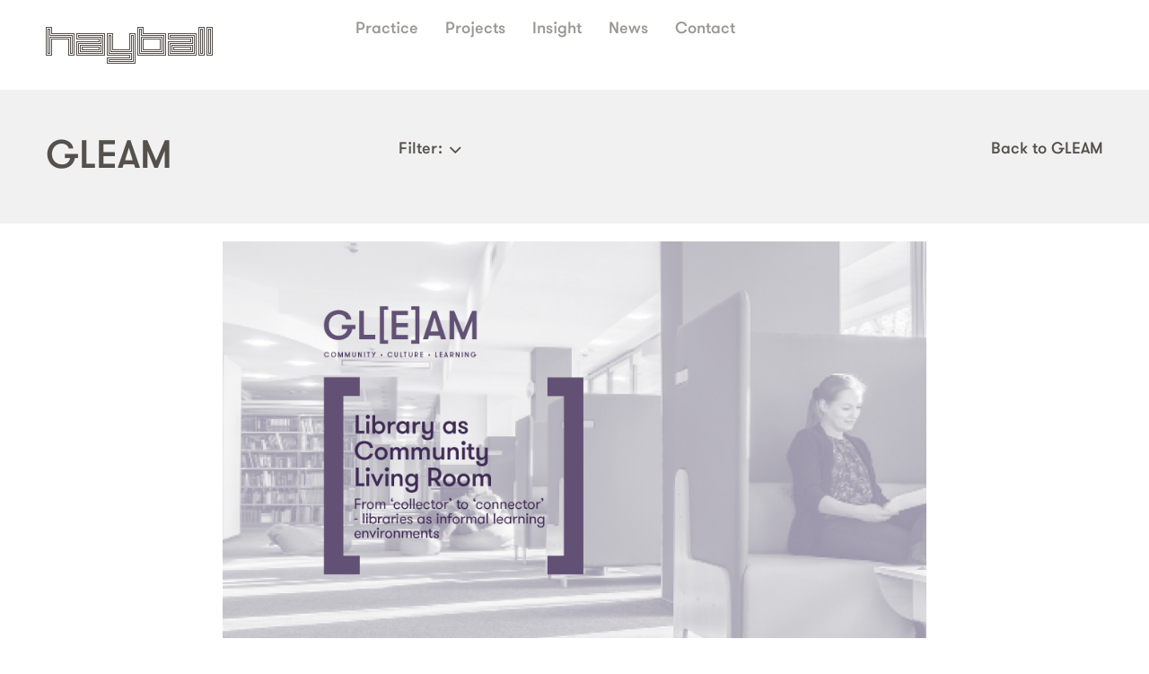

--- FILE ---
content_type: text/html; charset=UTF-8
request_url: https://hayball.com.au/gleam/gleam-2019-session-5/
body_size: 11092
content:
<!doctype html>
<html dir="ltr" lang="en-US" id="html"
	prefix="og: https://ogp.me/ns#"  prefix="og: http://ogp.me/ns#">
<head>

<meta charset="UTF-8">
<meta http-equiv="X-UA-Compatible" content="IE=edge,chrome=1">
<meta name="viewport" content="width=device-width, initial-scale=1">




<link rel="stylesheet" href="https://hayball.com.au/wp-content/themes/hayball/assets/css/main.min.css?ver=55263270794">
<script src="https://ajax.googleapis.com/ajax/libs/jquery/2.1.4/jquery.min.js"></script>
<script src="https://maps.googleapis.com/maps/api/js?v=3.exp&key=AIzaSyADYUgUjDp66vxX_lVXl_Qs7s9IdrroWXg"></script>
<script src="https://ig.instant-tokens.com/users/b5bde12f-9607-4f3d-939a-f9f12758fb34/instagram/17841401214150252/token.js?userSecret=d0hzk3e3nutjdjmn84z72r"></script>


<link rel="apple-touch-icon" sizes="180x180" href="https://hayball.com.au/wp-content/themes/hayball/assets/icons/apple-touch-icon.png">
<link rel="icon" type="image/png" href="https://hayball.com.au/wp-content/themes/hayball/assets/images/favicon-196x196.png" sizes="196x196" />
<link rel="icon" type="image/png" href="https://hayball.com.au/wp-content/themes/hayball/assets/images/favicon-96x96.png" sizes="96x96" />
<link rel="icon" type="image/png" href="https://hayball.com.au/wp-content/themes/hayball/assets/images/favicon-32x32.png" sizes="32x32" />
<link rel="icon" type="image/png" href="https://hayball.com.au/wp-content/themes/hayball/assets/images/favicon-16x16.png" sizes="16x16" />
<link rel="icon" type="image/png" href="https://hayball.com.au/wp-content/themes/hayball/assets/images/favicon-128x128.png" sizes="128x128" />
<link rel="icon" href="https://hayball.com.au/wp-content/themes/hayball/assets/images/favicon.png"/>
<link rel="manifest" href="https://hayball.com.au/wp-content/themes/hayball/assets/icons/manifest.json">
<link rel="mask-icon" href="https://hayball.com.au/wp-content/themes/hayball/assets/icons/safari-pinned-tab.svg" color="#2a2a2a">
<meta name="msapplication-config" content="https://hayball.com.au/wp-content/themes/hayball/assets/icons/browserconfig.xml">
<meta name="theme-color" content="#ffffff">

		<!-- All in One SEO 4.2.7.1 - aioseo.com -->
		<title>GL[E]AM 2019 Session 5 - Hayball</title>
		<meta name="robots" content="max-image-preview:large" />
		<link rel="canonical" href="https://hayball.com.au/gleam/gleam-2019-session-5/" />
		<meta name="generator" content="All in One SEO (AIOSEO) 4.2.7.1 " />
		<meta property="og:locale" content="en_US" />
		<meta property="og:site_name" content="Hayball - Architecture - Interior Design - Urban Design | We thrive on making places people love" />
		<meta property="og:type" content="article" />
		<meta property="og:title" content="GL[E]AM 2019 Session 5 - Hayball" />
		<meta property="og:url" content="https://hayball.com.au/gleam/gleam-2019-session-5/" />
		<meta property="article:published_time" content="2019-09-07T11:00:00+00:00" />
		<meta property="article:modified_time" content="2022-11-21T18:58:17+00:00" />
		<meta name="twitter:card" content="summary_large_image" />
		<meta name="twitter:title" content="GL[E]AM 2019 Session 5 - Hayball" />
		<script type="application/ld+json" class="aioseo-schema">
			{"@context":"https:\/\/schema.org","@graph":[{"@type":"BreadcrumbList","@id":"https:\/\/hayball.com.au\/gleam\/gleam-2019-session-5\/#breadcrumblist","itemListElement":[{"@type":"ListItem","@id":"https:\/\/hayball.com.au\/#listItem","position":1,"item":{"@type":"WebPage","@id":"https:\/\/hayball.com.au\/","name":"Home","description":"Architecture - Interior Design - Urban Design | We thrive on making places people love","url":"https:\/\/hayball.com.au\/"},"nextItem":"https:\/\/hayball.com.au\/gleam\/gleam-2019-session-5\/#listItem"},{"@type":"ListItem","@id":"https:\/\/hayball.com.au\/gleam\/gleam-2019-session-5\/#listItem","position":2,"item":{"@type":"WebPage","@id":"https:\/\/hayball.com.au\/gleam\/gleam-2019-session-5\/","name":"GL[E]AM 2019 Session 5","url":"https:\/\/hayball.com.au\/gleam\/gleam-2019-session-5\/"},"previousItem":"https:\/\/hayball.com.au\/#listItem"}]},{"@type":"Organization","@id":"https:\/\/hayball.com.au\/#organization","name":"Hayball","url":"https:\/\/hayball.com.au\/"},{"@type":"WebPage","@id":"https:\/\/hayball.com.au\/gleam\/gleam-2019-session-5\/#webpage","url":"https:\/\/hayball.com.au\/gleam\/gleam-2019-session-5\/","name":"GL[E]AM 2019 Session 5 - Hayball","inLanguage":"en-US","isPartOf":{"@id":"https:\/\/hayball.com.au\/#website"},"breadcrumb":{"@id":"https:\/\/hayball.com.au\/gleam\/gleam-2019-session-5\/#breadcrumblist"},"author":"https:\/\/hayball.com.au\/author\/hayball\/#author","creator":"https:\/\/hayball.com.au\/author\/hayball\/#author","image":{"@type":"ImageObject","url":"https:\/\/hayball.com.au\/wp-content\/uploads\/GLEAM-2019-Cover_9_September.jpg","@id":"https:\/\/hayball.com.au\/#mainImage","width":1400,"height":1000},"primaryImageOfPage":{"@id":"https:\/\/hayball.com.au\/gleam\/gleam-2019-session-5\/#mainImage"},"datePublished":"2019-09-07T21:00:00+10:00","dateModified":"2022-11-22T05:58:17+11:00"},{"@type":"WebSite","@id":"https:\/\/hayball.com.au\/#website","url":"https:\/\/hayball.com.au\/","name":"Hayball","description":"Architecture - Interior Design - Urban Design | We thrive on making places people love","inLanguage":"en-US","publisher":{"@id":"https:\/\/hayball.com.au\/#organization"}}]}
		</script>
		<!-- All in One SEO -->


<!-- This site is optimized with the Yoast SEO Premium plugin v9.3 - https://yoast.com/wordpress/plugins/seo/ -->
<link rel="canonical" href="https://hayball.com.au/gleam/gleam-2019-session-5/" />
<meta property="og:locale" content="en_US" />
<meta property="og:type" content="article" />
<meta property="og:title" content="GL[E]AM 2019 Session 5 &mdash; Hayball" />
<meta property="og:url" content="https://hayball.com.au/gleam/gleam-2019-session-5/" />
<meta property="og:site_name" content="Hayball" />
<meta property="article:publisher" content="https://www.facebook.com/hayball.architecture/" />
<meta property="og:image" content="https://hayball.com.au/wp-content/uploads/GLEAM-2019-Cover_9_September.jpg" />
<meta property="og:image:secure_url" content="https://hayball.com.au/wp-content/uploads/GLEAM-2019-Cover_9_September.jpg" />
<meta property="og:image:width" content="1400" />
<meta property="og:image:height" content="1000" />
<meta name="twitter:card" content="summary" />
<meta name="twitter:title" content="GL[E]AM 2019 Session 5 &mdash; Hayball" />
<meta name="twitter:site" content="@HayballArch" />
<meta name="twitter:image" content="https://hayball.com.au/wp-content/uploads/GLEAM-2019-Cover_9_September.jpg" />
<meta name="twitter:creator" content="@HayballArch" />
<script type='application/ld+json'>{"@context":"https://schema.org","@type":"Organization","url":"https://hayball.com.au/","sameAs":["https://www.facebook.com/hayball.architecture/","https://www.instagram.com/hayball_arch/","https://www.linkedin.com/company/hayball/","https://www.youtube.com/channel/UCIAHiSWKmjvGAIw89W26hpw","https://twitter.com/HayballArch"],"@id":"https://hayball.com.au/#organization","name":"Hayball","logo":"https://hayball.com.au/wp-content/uploads/logo.png"}</script>
<!-- / Yoast SEO Premium plugin. -->

		<!-- This site uses the Google Analytics by MonsterInsights plugin v8.10.1 - Using Analytics tracking - https://www.monsterinsights.com/ -->
							<script
				src="//www.googletagmanager.com/gtag/js?id=G-ENRZZY5FVW"  data-cfasync="false" data-wpfc-render="false" type="text/javascript" async></script>
			<script data-cfasync="false" data-wpfc-render="false" type="text/javascript">
				var mi_version = '8.10.1';
				var mi_track_user = true;
				var mi_no_track_reason = '';
				
								var disableStrs = [
										'ga-disable-G-ENRZZY5FVW',
														];

				/* Function to detect opted out users */
				function __gtagTrackerIsOptedOut() {
					for (var index = 0; index < disableStrs.length; index++) {
						if (document.cookie.indexOf(disableStrs[index] + '=true') > -1) {
							return true;
						}
					}

					return false;
				}

				/* Disable tracking if the opt-out cookie exists. */
				if (__gtagTrackerIsOptedOut()) {
					for (var index = 0; index < disableStrs.length; index++) {
						window[disableStrs[index]] = true;
					}
				}

				/* Opt-out function */
				function __gtagTrackerOptout() {
					for (var index = 0; index < disableStrs.length; index++) {
						document.cookie = disableStrs[index] + '=true; expires=Thu, 31 Dec 2099 23:59:59 UTC; path=/';
						window[disableStrs[index]] = true;
					}
				}

				if ('undefined' === typeof gaOptout) {
					function gaOptout() {
						__gtagTrackerOptout();
					}
				}
								window.dataLayer = window.dataLayer || [];

				window.MonsterInsightsDualTracker = {
					helpers: {},
					trackers: {},
				};
				if (mi_track_user) {
					function __gtagDataLayer() {
						dataLayer.push(arguments);
					}

					function __gtagTracker(type, name, parameters) {
						if (!parameters) {
							parameters = {};
						}

						if (parameters.send_to) {
							__gtagDataLayer.apply(null, arguments);
							return;
						}

						if (type === 'event') {
														parameters.send_to = monsterinsights_frontend.v4_id;
							var hookName = name;
							if (typeof parameters['event_category'] !== 'undefined') {
								hookName = parameters['event_category'] + ':' + name;
							}

							if (typeof MonsterInsightsDualTracker.trackers[hookName] !== 'undefined') {
								MonsterInsightsDualTracker.trackers[hookName](parameters);
							} else {
								__gtagDataLayer('event', name, parameters);
							}
							
													} else {
							__gtagDataLayer.apply(null, arguments);
						}
					}

					__gtagTracker('js', new Date());
					__gtagTracker('set', {
						'developer_id.dZGIzZG': true,
											});
										__gtagTracker('config', 'G-ENRZZY5FVW', {"forceSSL":"true"} );
															window.gtag = __gtagTracker;										(function () {
						/* https://developers.google.com/analytics/devguides/collection/analyticsjs/ */
						/* ga and __gaTracker compatibility shim. */
						var noopfn = function () {
							return null;
						};
						var newtracker = function () {
							return new Tracker();
						};
						var Tracker = function () {
							return null;
						};
						var p = Tracker.prototype;
						p.get = noopfn;
						p.set = noopfn;
						p.send = function () {
							var args = Array.prototype.slice.call(arguments);
							args.unshift('send');
							__gaTracker.apply(null, args);
						};
						var __gaTracker = function () {
							var len = arguments.length;
							if (len === 0) {
								return;
							}
							var f = arguments[len - 1];
							if (typeof f !== 'object' || f === null || typeof f.hitCallback !== 'function') {
								if ('send' === arguments[0]) {
									var hitConverted, hitObject = false, action;
									if ('event' === arguments[1]) {
										if ('undefined' !== typeof arguments[3]) {
											hitObject = {
												'eventAction': arguments[3],
												'eventCategory': arguments[2],
												'eventLabel': arguments[4],
												'value': arguments[5] ? arguments[5] : 1,
											}
										}
									}
									if ('pageview' === arguments[1]) {
										if ('undefined' !== typeof arguments[2]) {
											hitObject = {
												'eventAction': 'page_view',
												'page_path': arguments[2],
											}
										}
									}
									if (typeof arguments[2] === 'object') {
										hitObject = arguments[2];
									}
									if (typeof arguments[5] === 'object') {
										Object.assign(hitObject, arguments[5]);
									}
									if ('undefined' !== typeof arguments[1].hitType) {
										hitObject = arguments[1];
										if ('pageview' === hitObject.hitType) {
											hitObject.eventAction = 'page_view';
										}
									}
									if (hitObject) {
										action = 'timing' === arguments[1].hitType ? 'timing_complete' : hitObject.eventAction;
										hitConverted = mapArgs(hitObject);
										__gtagTracker('event', action, hitConverted);
									}
								}
								return;
							}

							function mapArgs(args) {
								var arg, hit = {};
								var gaMap = {
									'eventCategory': 'event_category',
									'eventAction': 'event_action',
									'eventLabel': 'event_label',
									'eventValue': 'event_value',
									'nonInteraction': 'non_interaction',
									'timingCategory': 'event_category',
									'timingVar': 'name',
									'timingValue': 'value',
									'timingLabel': 'event_label',
									'page': 'page_path',
									'location': 'page_location',
									'title': 'page_title',
								};
								for (arg in args) {
																		if (!(!args.hasOwnProperty(arg) || !gaMap.hasOwnProperty(arg))) {
										hit[gaMap[arg]] = args[arg];
									} else {
										hit[arg] = args[arg];
									}
								}
								return hit;
							}

							try {
								f.hitCallback();
							} catch (ex) {
							}
						};
						__gaTracker.create = newtracker;
						__gaTracker.getByName = newtracker;
						__gaTracker.getAll = function () {
							return [];
						};
						__gaTracker.remove = noopfn;
						__gaTracker.loaded = true;
						window['__gaTracker'] = __gaTracker;
					})();
									} else {
										console.log("");
					(function () {
						function __gtagTracker() {
							return null;
						}

						window['__gtagTracker'] = __gtagTracker;
						window['gtag'] = __gtagTracker;
					})();
									}
			</script>
				<!-- / Google Analytics by MonsterInsights -->
		<link rel='stylesheet' id='wp-block-library-css' href='https://hayball.com.au/wp/wp-includes/css/dist/block-library/style.min.css?ver=6.1.1' media='all' />
<link rel='stylesheet' id='classic-theme-styles-css' href='https://hayball.com.au/wp/wp-includes/css/classic-themes.min.css?ver=1' media='all' />
<style id='global-styles-inline-css' type='text/css'>
body{--wp--preset--color--black: #000000;--wp--preset--color--cyan-bluish-gray: #abb8c3;--wp--preset--color--white: #ffffff;--wp--preset--color--pale-pink: #f78da7;--wp--preset--color--vivid-red: #cf2e2e;--wp--preset--color--luminous-vivid-orange: #ff6900;--wp--preset--color--luminous-vivid-amber: #fcb900;--wp--preset--color--light-green-cyan: #7bdcb5;--wp--preset--color--vivid-green-cyan: #00d084;--wp--preset--color--pale-cyan-blue: #8ed1fc;--wp--preset--color--vivid-cyan-blue: #0693e3;--wp--preset--color--vivid-purple: #9b51e0;--wp--preset--gradient--vivid-cyan-blue-to-vivid-purple: linear-gradient(135deg,rgba(6,147,227,1) 0%,rgb(155,81,224) 100%);--wp--preset--gradient--light-green-cyan-to-vivid-green-cyan: linear-gradient(135deg,rgb(122,220,180) 0%,rgb(0,208,130) 100%);--wp--preset--gradient--luminous-vivid-amber-to-luminous-vivid-orange: linear-gradient(135deg,rgba(252,185,0,1) 0%,rgba(255,105,0,1) 100%);--wp--preset--gradient--luminous-vivid-orange-to-vivid-red: linear-gradient(135deg,rgba(255,105,0,1) 0%,rgb(207,46,46) 100%);--wp--preset--gradient--very-light-gray-to-cyan-bluish-gray: linear-gradient(135deg,rgb(238,238,238) 0%,rgb(169,184,195) 100%);--wp--preset--gradient--cool-to-warm-spectrum: linear-gradient(135deg,rgb(74,234,220) 0%,rgb(151,120,209) 20%,rgb(207,42,186) 40%,rgb(238,44,130) 60%,rgb(251,105,98) 80%,rgb(254,248,76) 100%);--wp--preset--gradient--blush-light-purple: linear-gradient(135deg,rgb(255,206,236) 0%,rgb(152,150,240) 100%);--wp--preset--gradient--blush-bordeaux: linear-gradient(135deg,rgb(254,205,165) 0%,rgb(254,45,45) 50%,rgb(107,0,62) 100%);--wp--preset--gradient--luminous-dusk: linear-gradient(135deg,rgb(255,203,112) 0%,rgb(199,81,192) 50%,rgb(65,88,208) 100%);--wp--preset--gradient--pale-ocean: linear-gradient(135deg,rgb(255,245,203) 0%,rgb(182,227,212) 50%,rgb(51,167,181) 100%);--wp--preset--gradient--electric-grass: linear-gradient(135deg,rgb(202,248,128) 0%,rgb(113,206,126) 100%);--wp--preset--gradient--midnight: linear-gradient(135deg,rgb(2,3,129) 0%,rgb(40,116,252) 100%);--wp--preset--duotone--dark-grayscale: url('#wp-duotone-dark-grayscale');--wp--preset--duotone--grayscale: url('#wp-duotone-grayscale');--wp--preset--duotone--purple-yellow: url('#wp-duotone-purple-yellow');--wp--preset--duotone--blue-red: url('#wp-duotone-blue-red');--wp--preset--duotone--midnight: url('#wp-duotone-midnight');--wp--preset--duotone--magenta-yellow: url('#wp-duotone-magenta-yellow');--wp--preset--duotone--purple-green: url('#wp-duotone-purple-green');--wp--preset--duotone--blue-orange: url('#wp-duotone-blue-orange');--wp--preset--font-size--small: 13px;--wp--preset--font-size--medium: 20px;--wp--preset--font-size--large: 36px;--wp--preset--font-size--x-large: 42px;--wp--preset--spacing--20: 0.44rem;--wp--preset--spacing--30: 0.67rem;--wp--preset--spacing--40: 1rem;--wp--preset--spacing--50: 1.5rem;--wp--preset--spacing--60: 2.25rem;--wp--preset--spacing--70: 3.38rem;--wp--preset--spacing--80: 5.06rem;}:where(.is-layout-flex){gap: 0.5em;}body .is-layout-flow > .alignleft{float: left;margin-inline-start: 0;margin-inline-end: 2em;}body .is-layout-flow > .alignright{float: right;margin-inline-start: 2em;margin-inline-end: 0;}body .is-layout-flow > .aligncenter{margin-left: auto !important;margin-right: auto !important;}body .is-layout-constrained > .alignleft{float: left;margin-inline-start: 0;margin-inline-end: 2em;}body .is-layout-constrained > .alignright{float: right;margin-inline-start: 2em;margin-inline-end: 0;}body .is-layout-constrained > .aligncenter{margin-left: auto !important;margin-right: auto !important;}body .is-layout-constrained > :where(:not(.alignleft):not(.alignright):not(.alignfull)){max-width: var(--wp--style--global--content-size);margin-left: auto !important;margin-right: auto !important;}body .is-layout-constrained > .alignwide{max-width: var(--wp--style--global--wide-size);}body .is-layout-flex{display: flex;}body .is-layout-flex{flex-wrap: wrap;align-items: center;}body .is-layout-flex > *{margin: 0;}:where(.wp-block-columns.is-layout-flex){gap: 2em;}.has-black-color{color: var(--wp--preset--color--black) !important;}.has-cyan-bluish-gray-color{color: var(--wp--preset--color--cyan-bluish-gray) !important;}.has-white-color{color: var(--wp--preset--color--white) !important;}.has-pale-pink-color{color: var(--wp--preset--color--pale-pink) !important;}.has-vivid-red-color{color: var(--wp--preset--color--vivid-red) !important;}.has-luminous-vivid-orange-color{color: var(--wp--preset--color--luminous-vivid-orange) !important;}.has-luminous-vivid-amber-color{color: var(--wp--preset--color--luminous-vivid-amber) !important;}.has-light-green-cyan-color{color: var(--wp--preset--color--light-green-cyan) !important;}.has-vivid-green-cyan-color{color: var(--wp--preset--color--vivid-green-cyan) !important;}.has-pale-cyan-blue-color{color: var(--wp--preset--color--pale-cyan-blue) !important;}.has-vivid-cyan-blue-color{color: var(--wp--preset--color--vivid-cyan-blue) !important;}.has-vivid-purple-color{color: var(--wp--preset--color--vivid-purple) !important;}.has-black-background-color{background-color: var(--wp--preset--color--black) !important;}.has-cyan-bluish-gray-background-color{background-color: var(--wp--preset--color--cyan-bluish-gray) !important;}.has-white-background-color{background-color: var(--wp--preset--color--white) !important;}.has-pale-pink-background-color{background-color: var(--wp--preset--color--pale-pink) !important;}.has-vivid-red-background-color{background-color: var(--wp--preset--color--vivid-red) !important;}.has-luminous-vivid-orange-background-color{background-color: var(--wp--preset--color--luminous-vivid-orange) !important;}.has-luminous-vivid-amber-background-color{background-color: var(--wp--preset--color--luminous-vivid-amber) !important;}.has-light-green-cyan-background-color{background-color: var(--wp--preset--color--light-green-cyan) !important;}.has-vivid-green-cyan-background-color{background-color: var(--wp--preset--color--vivid-green-cyan) !important;}.has-pale-cyan-blue-background-color{background-color: var(--wp--preset--color--pale-cyan-blue) !important;}.has-vivid-cyan-blue-background-color{background-color: var(--wp--preset--color--vivid-cyan-blue) !important;}.has-vivid-purple-background-color{background-color: var(--wp--preset--color--vivid-purple) !important;}.has-black-border-color{border-color: var(--wp--preset--color--black) !important;}.has-cyan-bluish-gray-border-color{border-color: var(--wp--preset--color--cyan-bluish-gray) !important;}.has-white-border-color{border-color: var(--wp--preset--color--white) !important;}.has-pale-pink-border-color{border-color: var(--wp--preset--color--pale-pink) !important;}.has-vivid-red-border-color{border-color: var(--wp--preset--color--vivid-red) !important;}.has-luminous-vivid-orange-border-color{border-color: var(--wp--preset--color--luminous-vivid-orange) !important;}.has-luminous-vivid-amber-border-color{border-color: var(--wp--preset--color--luminous-vivid-amber) !important;}.has-light-green-cyan-border-color{border-color: var(--wp--preset--color--light-green-cyan) !important;}.has-vivid-green-cyan-border-color{border-color: var(--wp--preset--color--vivid-green-cyan) !important;}.has-pale-cyan-blue-border-color{border-color: var(--wp--preset--color--pale-cyan-blue) !important;}.has-vivid-cyan-blue-border-color{border-color: var(--wp--preset--color--vivid-cyan-blue) !important;}.has-vivid-purple-border-color{border-color: var(--wp--preset--color--vivid-purple) !important;}.has-vivid-cyan-blue-to-vivid-purple-gradient-background{background: var(--wp--preset--gradient--vivid-cyan-blue-to-vivid-purple) !important;}.has-light-green-cyan-to-vivid-green-cyan-gradient-background{background: var(--wp--preset--gradient--light-green-cyan-to-vivid-green-cyan) !important;}.has-luminous-vivid-amber-to-luminous-vivid-orange-gradient-background{background: var(--wp--preset--gradient--luminous-vivid-amber-to-luminous-vivid-orange) !important;}.has-luminous-vivid-orange-to-vivid-red-gradient-background{background: var(--wp--preset--gradient--luminous-vivid-orange-to-vivid-red) !important;}.has-very-light-gray-to-cyan-bluish-gray-gradient-background{background: var(--wp--preset--gradient--very-light-gray-to-cyan-bluish-gray) !important;}.has-cool-to-warm-spectrum-gradient-background{background: var(--wp--preset--gradient--cool-to-warm-spectrum) !important;}.has-blush-light-purple-gradient-background{background: var(--wp--preset--gradient--blush-light-purple) !important;}.has-blush-bordeaux-gradient-background{background: var(--wp--preset--gradient--blush-bordeaux) !important;}.has-luminous-dusk-gradient-background{background: var(--wp--preset--gradient--luminous-dusk) !important;}.has-pale-ocean-gradient-background{background: var(--wp--preset--gradient--pale-ocean) !important;}.has-electric-grass-gradient-background{background: var(--wp--preset--gradient--electric-grass) !important;}.has-midnight-gradient-background{background: var(--wp--preset--gradient--midnight) !important;}.has-small-font-size{font-size: var(--wp--preset--font-size--small) !important;}.has-medium-font-size{font-size: var(--wp--preset--font-size--medium) !important;}.has-large-font-size{font-size: var(--wp--preset--font-size--large) !important;}.has-x-large-font-size{font-size: var(--wp--preset--font-size--x-large) !important;}
.wp-block-navigation a:where(:not(.wp-element-button)){color: inherit;}
:where(.wp-block-columns.is-layout-flex){gap: 2em;}
.wp-block-pullquote{font-size: 1.5em;line-height: 1.6;}
</style>
<link rel='stylesheet' id='arve-main-css' href='https://hayball.com.au/wp-content/plugins/advanced-responsive-video-embedder/build/main.css?ver=70807f607880d07700da' media='all' />
<link rel='stylesheet' id='wpml-legacy-horizontal-list-0-css' href='//hayball.com.au/wp-content/plugins/sitepress-multilingual-cms/templates/language-switchers/legacy-list-horizontal/style.min.css?ver=1' media='all' />
<style id='wpml-legacy-horizontal-list-0-inline-css' type='text/css'>
.wpml-ls-statics-shortcode_actions{background-color:#eeeeee;}.wpml-ls-statics-shortcode_actions, .wpml-ls-statics-shortcode_actions .wpml-ls-sub-menu, .wpml-ls-statics-shortcode_actions a {border-color:#cdcdcd;}.wpml-ls-statics-shortcode_actions a {color:#444444;background-color:#ffffff;}.wpml-ls-statics-shortcode_actions a:hover,.wpml-ls-statics-shortcode_actions a:focus {color:#000000;background-color:#eeeeee;}.wpml-ls-statics-shortcode_actions .wpml-ls-current-language>a {color:#444444;background-color:#ffffff;}.wpml-ls-statics-shortcode_actions .wpml-ls-current-language:hover>a, .wpml-ls-statics-shortcode_actions .wpml-ls-current-language>a:focus {color:#000000;background-color:#eeeeee;}
</style>
<link rel='stylesheet' id='mc4wp-form-basic-css' href='https://hayball.com.au/wp-content/plugins/mailchimp-for-wp/assets/css/form-basic.css?ver=4.8.11' media='all' />
<link rel='stylesheet' id='__EPYT__style-css' href='https://hayball.com.au/wp-content/plugins/youtube-embed-plus/styles/ytprefs.min.css?ver=14.1.4.1' media='all' />
<style id='__EPYT__style-inline-css' type='text/css'>

                .epyt-gallery-thumb {
                        width: 100%;
                }
                
</style>
<script type='text/javascript' src='https://hayball.com.au/wp-content/plugins/google-analytics-for-wordpress/assets/js/frontend-gtag.min.js?ver=8.10.1' id='monsterinsights-frontend-script-js'></script>
<script data-cfasync="false" data-wpfc-render="false" type="text/javascript" id='monsterinsights-frontend-script-js-extra'>/* <![CDATA[ */
var monsterinsights_frontend = {"js_events_tracking":"true","download_extensions":"doc,pdf,ppt,zip,xls,docx,pptx,xlsx","inbound_paths":"[]","home_url":"https:\/\/hayball.com.au","hash_tracking":"false","ua":"","v4_id":"G-ENRZZY5FVW"};/* ]]> */
</script>
<script async="async" type='text/javascript' src='https://hayball.com.au/wp-content/plugins/advanced-responsive-video-embedder/build/main.js?ver=70807f607880d07700da' id='arve-main-js'></script>
<script type='text/javascript' src='https://hayball.com.au/wp/wp-includes/js/jquery/jquery.min.js?ver=3.6.1' id='jquery-core-js'></script>
<script type='text/javascript' id='__ytprefs__-js-extra'>
/* <![CDATA[ */
var _EPYT_ = {"ajaxurl":"https:\/\/hayball.com.au\/wp\/wp-admin\/admin-ajax.php","security":"260609c7e4","gallery_scrolloffset":"20","eppathtoscripts":"https:\/\/hayball.com.au\/wp-content\/plugins\/youtube-embed-plus\/scripts\/","eppath":"https:\/\/hayball.com.au\/wp-content\/plugins\/youtube-embed-plus\/","epresponsiveselector":"[\"iframe.__youtube_prefs__\",\"iframe[src*='youtube.com']\",\"iframe[src*='youtube-nocookie.com']\",\"iframe[data-ep-src*='youtube.com']\",\"iframe[data-ep-src*='youtube-nocookie.com']\",\"iframe[data-ep-gallerysrc*='youtube.com']\"]","epdovol":"1","version":"14.1.4.1","evselector":"iframe.__youtube_prefs__[src], iframe[src*=\"youtube.com\/embed\/\"], iframe[src*=\"youtube-nocookie.com\/embed\/\"]","ajax_compat":"","ytapi_load":"light","pause_others":"","stopMobileBuffer":"1","facade_mode":"","not_live_on_channel":"","vi_active":"","vi_js_posttypes":[]};
/* ]]> */
</script>
<script type='text/javascript' src='https://hayball.com.au/wp-content/plugins/youtube-embed-plus/scripts/ytprefs.min.js?ver=14.1.4.1' id='__ytprefs__-js'></script>
<meta name="generator" content="WPML ver:4.5.5 stt:60,1;" />
<script type="text/javascript">document.documentElement.className += " js";</script>
		<script>
			( function() {
				window.onpageshow = function( event ) {
					// Defined window.wpforms means that a form exists on a page.
					// If so and back/forward button has been clicked,
					// force reload a page to prevent the submit button state stuck.
					if ( typeof window.wpforms !== 'undefined' && event.persisted ) {
						window.location.reload();
					}
				};
			}() );
		</script>
		<link rel="icon" href="https://hayball.com.au/wp-content/uploads/cropped-Hayball_Logo_Favicon.gif" sizes="32x32" />
<link rel="icon" href="https://hayball.com.au/wp-content/uploads/cropped-Hayball_Logo_Favicon.gif" sizes="192x192" />
<link rel="apple-touch-icon" href="https://hayball.com.au/wp-content/uploads/cropped-Hayball_Logo_Favicon.gif" />
<meta name="msapplication-TileImage" content="https://hayball.com.au/wp-content/uploads/cropped-Hayball_Logo_Favicon.gif" />
<style id="wpforms-css-vars-root">
				:root {
					--wpforms-field-border-radius: 3px;
--wpforms-field-border-style: solid;
--wpforms-field-border-size: 1px;
--wpforms-field-background-color: #ffffff;
--wpforms-field-border-color: rgba( 0, 0, 0, 0.25 );
--wpforms-field-border-color-spare: rgba( 0, 0, 0, 0.25 );
--wpforms-field-text-color: rgba( 0, 0, 0, 0.7 );
--wpforms-field-menu-color: #ffffff;
--wpforms-label-color: rgba( 0, 0, 0, 0.85 );
--wpforms-label-sublabel-color: rgba( 0, 0, 0, 0.55 );
--wpforms-label-error-color: #d63637;
--wpforms-button-border-radius: 3px;
--wpforms-button-border-style: none;
--wpforms-button-border-size: 1px;
--wpforms-button-background-color: #066aab;
--wpforms-button-border-color: #066aab;
--wpforms-button-text-color: #ffffff;
--wpforms-page-break-color: #066aab;
--wpforms-background-image: none;
--wpforms-background-position: center center;
--wpforms-background-repeat: no-repeat;
--wpforms-background-size: cover;
--wpforms-background-width: 100px;
--wpforms-background-height: 100px;
--wpforms-background-color: rgba( 0, 0, 0, 0 );
--wpforms-background-url: none;
--wpforms-container-padding: 0px;
--wpforms-container-border-style: none;
--wpforms-container-border-width: 1px;
--wpforms-container-border-color: #000000;
--wpforms-container-border-radius: 3px;
--wpforms-field-size-input-height: 43px;
--wpforms-field-size-input-spacing: 15px;
--wpforms-field-size-font-size: 16px;
--wpforms-field-size-line-height: 19px;
--wpforms-field-size-padding-h: 14px;
--wpforms-field-size-checkbox-size: 16px;
--wpforms-field-size-sublabel-spacing: 5px;
--wpforms-field-size-icon-size: 1;
--wpforms-label-size-font-size: 16px;
--wpforms-label-size-line-height: 19px;
--wpforms-label-size-sublabel-font-size: 14px;
--wpforms-label-size-sublabel-line-height: 17px;
--wpforms-button-size-font-size: 17px;
--wpforms-button-size-height: 41px;
--wpforms-button-size-padding-h: 15px;
--wpforms-button-size-margin-top: 10px;
--wpforms-container-shadow-size-box-shadow: none;

				}
			</style>
</head>
<body class="gleam gleam-2019-session-5 ">

	
<!-- <header<br />
<b>Warning</b>:  Use of undefined constant php - assumed 'php' (this will throw an Error in a future version of PHP) in <b>/home/weareduo/web/staging.hayball.com.au/public_html/wp-content/themes/hayball/templates/partials/_header.php</b> on line <b>6</b><br />
> -->

<header>
  <div class="container">
    <div class="logoBox">
      <a href="https://hayball.com.au" class="logo desktop">
        <img src="https://hayball.com.au/wp-content/themes/hayball/assets/images/logo-hayball.png" alt="Hayball" width="186" class="brown">
        <img src="https://hayball.com.au/wp-content/themes/hayball/assets/images/logo-hayball-white.png" alt="Hayball" width="186" class="white">
      </a>
      <a href="https://hayball.com.au" class="logo mobile">
        <img src="https://hayball.com.au/wp-content/themes/hayball/assets/images/logo-hayball-mobile.png" alt="Hayball" width="127" class="brown">
        <img src="https://hayball.com.au/wp-content/themes/hayball/assets/images/logo-hayball-white-mobile.png" alt="Hayball" width="127" class="white">
      </a>
    </div>

    <div class="menu">
      <a href="" class="nav" data-toggle-nav="nav">
        <div class="burger-menu">
          <div class="burger-menu__line"></div>
          <div class="burger-menu__line"></div>
          <div class="burger-menu__line"></div>
        </div>
      </a>


      
      <!-- <a href="https://hayball.com.au" class="home">Home</a> -->

      <nav class="main_menu">
        <ul><li id="practice" class="sub"><a href="https://hayball.com.au/practice/profile/">Practice</a>
<ul>
	<li id="profile"><a href="https://hayball.com.au/practice/profile/">Profile</a></li>
	<li id="people"><a href="https://hayball.com.au/practice/people/">People</a></li>
	<li id="legacy"><a href="https://hayball.com.au/practice/legacy/">Legacy</a></li>
	<li id="social-value"><a href="https://hayball.com.au/practice/social-value/">Social Value</a></li>
	<li id="sustainability"><a href="https://hayball.com.au/practice/sustainability/">Sustainability</a></li>
	<li id="reconciliation"><a href="https://hayball.com.au/practice/reconciliation/">Reconciliation</a></li>
	<li id="awards"><a href="https://hayball.com.au/practice/awards/">Awards</a></li>
</ul>
</li>
<li id="projects"><a href="/projects/">Projects</a></li>
<li id="insight" class="sub"><a href="https://hayball.com.au/insight/">Insight</a>
<ul>
	<li id="overview"><a href="https://hayball.com.au/insight/">Overview</a></li>
	<li id="discover"><a href="/insight/discover/">Discover</a></li>
	<li id="gl[e]am"><a href="/insight/gleam/">GL[E]AM</a></li>
</ul>
</li>
<li id="news"><a href="/news/">News</a></li>
<li id="contact" class="sub"><a href="https://hayball.com.au/contact/">Contact</a>
<ul>
	<li id="studios"><a href="https://hayball.com.au/contact/">Studios</a></li>
	<li id="careers"><a href="https://hayball.com.au/careers/">Careers</a></li>
</ul>
</li>
</ul>      </nav>

      <button class="search"></button>
      <button class="mobile-button"></button>
    </div>

  </div>
</header>

<nav class="mobile">
  <ul><li id="practice" class="sub"><a href="https://hayball.com.au/practice/profile/">Practice</a>
<ul>
	<li id="profile"><a href="https://hayball.com.au/practice/profile/">Profile</a></li>
	<li id="people"><a href="https://hayball.com.au/practice/people/">People</a></li>
	<li id="legacy"><a href="https://hayball.com.au/practice/legacy/">Legacy</a></li>
	<li id="social-value"><a href="https://hayball.com.au/practice/social-value/">Social Value</a></li>
	<li id="sustainability"><a href="https://hayball.com.au/practice/sustainability/">Sustainability</a></li>
	<li id="reconciliation"><a href="https://hayball.com.au/practice/reconciliation/">Reconciliation</a></li>
	<li id="awards"><a href="https://hayball.com.au/practice/awards/">Awards</a></li>
</ul>
</li>
<li id="projects"><a href="/projects/">Projects</a></li>
<li id="insight" class="sub"><a href="https://hayball.com.au/insight/">Insight</a>
<ul>
	<li id="overview"><a href="https://hayball.com.au/insight/">Overview</a></li>
	<li id="discover"><a href="/insight/discover/">Discover</a></li>
	<li id="gl[e]am"><a href="/insight/gleam/">GL[E]AM</a></li>
</ul>
</li>
<li id="news"><a href="/news/">News</a></li>
<li id="contact" class="sub"><a href="https://hayball.com.au/contact/">Contact</a>
<ul>
	<li id="studios"><a href="https://hayball.com.au/contact/">Studios</a></li>
	<li id="careers"><a href="https://hayball.com.au/careers/">Careers</a></li>
</ul>
</li>
</ul>  </nav>


<div class="search" id="search">
  <div class="container">
    <div class="searchForm">
      <form action="/">
        <input type="hidden" name="lang" value="en" />
        <input type="text" name="s" placeholder="Start typing..." value="" autocomplete="off" />
        <!-- <input type="hidden" class="field" name="post_type[]" id="post_type" value="projects">
	       <input type="hidden" class="field" name="post_type[]" id="post_type" value="news"> -->

        <input type="submit" value="Enter" disabled  />

        <a class="clear"></a>
      </form>
    </div>

  </div>
</div>


<div class="search_mobile" id="search">
  <div class="container">
    <form action="/">
      <input type="text" name="s" placeholder="Search" value="" />
      <span></span>
    </form>
  </div>
</div>


<main class="news" id="main">



<section class="filter single">
		<div class="container">
			<div class="left">
				<h2>
					GLEAM
				</h2>
			</div>

			<div class="right">
				<h4 class="filterItem">Filter<span style="opacity: 1;visibility: visible;display:inline-block;">: </span></h4>
				<h4 data-filter><a href="/insight/gleam/" data-group="category" data-filter="*">Back to GLEAM</a></h4>

				<ul class="filterOption" data-filter>
										<li>
					   <a href="/insight/gleam/" data-group="category" data-filter="*">All</a>
					</li>
				</ul>

			</div>

					</div>
	</section>


    
	<section id="" class="image ">
	<div class="container">

		
			<figure>
				<img src="https://hayball.com.au/wp-content/uploads/GLEAM-2019-Cover_9_September-v2.jpg" width="" height="" class="full">
							</figure>

			<!-- <div class="full" style="background-image: url('10840, 10840, GLEAM 2019 Cover_9_September v2, GLEAM-2019-Cover_9_September-v2.jpg, 238893, https://hayball.com.au/wp-content/uploads/GLEAM-2019-Cover_9_September-v2.jpg, https://hayball.com.au/gleam/gleam-2019-session-5/gleam-2019-cover_9_september-v2/, , 4, , , gleam-2019-cover_9_september-v2, inherit, 10779, 2022-11-08 09:55:20, 2022-11-08 09:55:20, 0, image/jpeg, image, jpeg, https://hayball.com.au/wp/wp-includes/images/media/default.png, 1920, 1080, Array')" class="image"></div> -->
		
	</div>
</section>


	<section id="" class="details globalstyles">
	<div class="container">
		<div>
			<div class="content">
				<h1>GL[E]AM 2019 Session 5</h1>
				<p class="date">08 September 2019</p>
				<p class="author">Authored by Hayball</p>
				<div class="text"><p><strong>Library as Community Living Room<br />
</strong>From &#8216;collector&#8217; to &#8216;connector&#8217; &#8211; libraries as informal learning environments</p>
<p>This month’s session invited the audience into the community-driven lives of librarians. The conversation revolves around the evolution of libraries as community living rooms, emphasising the increasing presence of these facilities in our cities as learning and social anchors. Key considerations from the evening acknowledge the growth of diversity and culture in local communities, and finding the balance between flexible, but purposeful spaces within our community hubs.</p>
<p>Thank you to our wonderful speakers <strong>Kim Sherwin</strong> (City of Sydney), <strong>David Tordoff</strong> (Hayball) and <strong>Joy Suliman</strong> (City of Canada Bay).</p>
</div>
			</div>
		</div>
	</div>
</section>

	<section class="share">
		<div class="container">
			<div class="share">
    <h5>Share</h5>

    <ul>
        <li>
            <a href="https://www.linkedin.com/shareArticle?mini=true&url=https%3A%2F%2Fhayball.com.au%2Fgleam%2Fgleam-2019-session-5%2F" class="linkdin social" target="_blank"></a>
        </li>
        <li>
            <a href="https://www.facebook.com/sharer/sharer.php?u=https%3A%2F%2Fhayball.com.au%2Fgleam%2Fgleam-2019-session-5%2F" class="facebook social" target="_blank"></a>
        </li>
        <li>
            <a href="https://twitter.com/home?status=https%3A%2F%2Fhayball.com.au%2Fgleam%2Fgleam-2019-session-5%2F" class="twitter social" target="_blank"></a>
        </li>
        <li>
            <a href="https://pinterest.com/pin/create/button/?url=https%3A%2F%2Fhayball.com.au%2Fgleam%2Fgleam-2019-session-5%2F&media=https%3A%2F%2Fhayball.com.au%2Fwp-content%2Fuploads%2FGLEAM-2019-Cover_9_September.jpg&description=" class="pinterest social" target="_blank"></a>
        </li>
        <li>
            <a href="mailto:?subject=GL[E]AM 2019 Session 5&body=https%3A%2F%2Fhayball.com.au%2Fgleam%2Fgleam-2019-session-5%2F" class="email social"></a>
        </li>
    </ul>

</div>
		</div>
	</section>


	<section class="paging">
		<div class="container">

			<div>
				<a href="https://hayball.com.au/gleam/gleam-2019-session-4/" title="GL[E]AM 2019 Session 4" class="prev">Back</a>
				<a href="https://hayball.com.au/gleam/gleam-2019-session-4/" title="GL[E]AM 2019 Session 4" class="next">Next Article</a>
			</div>

		</div>
	</section>

	 <section class="related">
		<div class="container">
			<div>
				<h3>Related</h3>
												<div id="related-10621">
					<div style="background-image: url('https://hayball.com.au/wp-content/uploads/GLEAM-Poster_September_2022_Website-Cover-v3-1-1024x731.png')" class="image"><a href="https://hayball.com.au/gleam/gleam-2022-session-6/"></a></div>
		            <div class="content">
						<center>
							<h2>GL[E]AM 2022 Session 6</h2>
							<a href="https://hayball.com.au/gleam/gleam-2022-session-6/">Read More</a>
						</center>
		            </div>
				</div>
		    					<div id="related-10616">
					<div style="background-image: url('https://hayball.com.au/wp-content/uploads/GLEAM-Poster_August_2022_Website-Cover-v3-1024x731.png')" class="image"><a href="https://hayball.com.au/gleam/gleam-2022-session-5/"></a></div>
		            <div class="content">
						<center>
							<h2>GL[E]AM 2022 Session 5</h2>
							<a href="https://hayball.com.au/gleam/gleam-2022-session-5/">Read More</a>
						</center>
		            </div>
				</div>
		    					<div id="related-10619">
					<div style="background-image: url('https://hayball.com.au/wp-content/uploads/GLEAM-Poster_July_2022_Website-Cover-v3-1024x731.png')" class="image"><a href="https://hayball.com.au/gleam/gleam-2022-session-4/"></a></div>
		            <div class="content">
						<center>
							<h2>GL[E]AM 2022 Session 4</h2>
							<a href="https://hayball.com.au/gleam/gleam-2022-session-4/">Read More</a>
						</center>
		            </div>
				</div>
		    			    				</div>
		</div>
	</section>

    
<section class="instagram">
    <div class="container">
        <div>
            <h3>instagram@<a href="https://www.instagram.com/hayball_arch" target="_blank">hayball_arch</a></h3>
            <div class="articles">
              <div id="instafeed"></div>
            </div>
            

            <div class="load">
                <a data-load-more class="button">Load More</a>
            </div>

        </div>

    </div>
</section>


</main>



	<footer>
	<div class="container">
        <div>
			<a href="https://hayball.com.au" class="logo">
				<img src="https://hayball.com.au/wp-content/themes/hayball/assets/images/logo-hayball-cream.png" alt="Hayball" width="186px" class="desktop">
				<img src="https://hayball.com.au/wp-content/themes/hayball/assets/images/logo-hayball-cream-mobile.png" alt="Hayball" width="127px" class="mobile">
			</a>
			<div class="right">
				<div class="subscribe">
					<h3>Subscribe</h3>
					<script>(function() {
	window.mc4wp = window.mc4wp || {
		listeners: [],
		forms: {
			on: function(evt, cb) {
				window.mc4wp.listeners.push(
					{
						event   : evt,
						callback: cb
					}
				);
			}
		}
	}
})();
</script><!-- Mailchimp for WordPress v4.8.11 - https://wordpress.org/plugins/mailchimp-for-wp/ --><form id="mc4wp-form-1" class="mc4wp-form mc4wp-form-4985 mc4wp-form-basic mc4wp-ajax" method="post" data-id="4985" data-name="Subscribe Form" ><div class="mc4wp-form-fields"><div class="form-wrapper">
  <!--<div class="interests">
    <span>Interests</span>
    <div class="interests-wrapper">
      <div class="form-group">
          <input class="custom-radio" type="radio" id="nightingale-option" name="MMERGE6" value="Nightingale" checked>
          <label for="nightingale-option"><span></span>Nightingale</label>
        </div>
      
	    <div class="form-group">
          <input class="custom-radio" type="radio" id="all" name="MMERGE6" value="Other">
          <label for="all"><span></span>All</label>
        </div>
    </div>
  </div>-->
  <div class="input-wrapper">
  <input type="email" name="EMAIL" placeholder="Email Address" required />
    <input type="submit" value="Sign Up" />
</div>
</div></div><label style="display: none !important;">Leave this field empty if you're human: <input type="text" name="_mc4wp_honeypot" value="" tabindex="-1" autocomplete="off" /></label><input type="hidden" name="_mc4wp_timestamp" value="1768687909" /><input type="hidden" name="_mc4wp_form_id" value="4985" /><input type="hidden" name="_mc4wp_form_element_id" value="mc4wp-form-1" /><div class="mc4wp-response"></div></form><!-- / Mailchimp for WordPress Plugin -->				</div>

				
				<a class="top" data-top></a>
			</div>
		</div>

		<div>
			<div class="leftBox">
				<p><a href="mailto:hayball@hayball.com.au">hayball@hayball.com.au</a></p>

								<ul>
																<li>
							<a href="/contact/?lang=en">Wurundjeri Country | Melbourne</a>
						</li>
												<li>
							<a href="/contact/?lang=en">Gadigal Country | Sydney</a>
						</li>
												<li>
							<a href="/contact/?lang=en">Yuggera + Turrbal Country | Brisbane</a>
						</li>
												<li>
							<a href="/contact/?lang=en">Ngunnawal Country | Canberra</a>
						</li>
															</ul>
			</div>

			<div class="rightBox">
				<nav class="footer_menu">
					<ul><li id="practice" class="sub"><a href="https://hayball.com.au/practice/profile/">Practice</a>
<ul>
	<li id="profile"><a href="https://hayball.com.au/practice/profile/">Profile</a></li>
	<li id="people"><a href="https://hayball.com.au/practice/people/">People</a></li>
	<li id="legacy"><a href="https://hayball.com.au/practice/legacy/">Legacy</a></li>
	<li id="social-value"><a href="https://hayball.com.au/practice/social-value/">Social Value</a></li>
	<li id="sustainability"><a href="https://hayball.com.au/practice/sustainability/">Sustainability</a></li>
	<li id="reconciliation"><a href="https://hayball.com.au/practice/reconciliation/">Reconciliation</a></li>
	<li id="awards"><a href="https://hayball.com.au/practice/awards/">Awards</a></li>
</ul>
</li>
<li id="projects"><a href="/projects/">Projects</a></li>
<li id="insight" class="sub"><a href="https://hayball.com.au/insight/">Insight</a>
<ul>
	<li id="overview"><a href="https://hayball.com.au/insight/">Overview</a></li>
	<li id="discover"><a href="/insight/discover/">Discover</a></li>
	<li id="gl[e]am"><a href="/insight/gleam/">GL[E]AM</a></li>
</ul>
</li>
<li id="news"><a href="/news/">News</a></li>
<li id="contact" class="sub"><a href="https://hayball.com.au/contact/">Contact</a>
<ul>
	<li id="studios"><a href="https://hayball.com.au/contact/">Studios</a></li>
	<li id="careers"><a href="https://hayball.com.au/careers/">Careers</a></li>
</ul>
</li>
</ul>				</nav>
				<div class="rightBox-social-acknowledgement">
					<ul class="social">
													<li>
								<a href="https://www.linkedin.com/company/hayball/" target="_blank" class="linkedin"></a>
							</li>
													<li>
								<a href="https://www.instagram.com/hayball_arch/" target="_blank" class="instagram"></a>
							</li>
											</ul>
					<div class="acknowledgement">
						<p>In the spirit of reconciliation, Hayball acknowledges the Traditional Custodians of Country throughout Australia and their connections to land, sea and community.  We pay our respect to their elders past and present and extend that respect to all Aboriginal and Torres Strait Islander peoples today.</p>
						
					</div>
				</div>
			</div>
		</div>

		<div>
			<ul>
									<li>
						<a href="/terms-conditions/">Terms & Conditions</a>
					</li>
									<li>
						<a href="/privacy/">Privacy</a>
					</li>
									<li>
						<a href="http://southsouthwest.com.au" target="_blank">Site by SouthSouthWest</a>
					</li>
							</ul>
		</div>
	</div>
</footer>

	<script>(function() {function maybePrefixUrlField() {
	if (this.value.trim() !== '' && this.value.indexOf('http') !== 0) {
		this.value = "http://" + this.value;
	}
}

var urlFields = document.querySelectorAll('.mc4wp-form input[type="url"]');
if (urlFields) {
	for (var j=0; j < urlFields.length; j++) {
		urlFields[j].addEventListener('blur', maybePrefixUrlField);
	}
}
})();</script><script type='text/javascript' src='https://hayball.com.au/wp-content/plugins/youtube-embed-plus/scripts/fitvids.min.js?ver=14.1.4.1' id='__ytprefsfitvids__-js'></script>
<script type='text/javascript' defer src='https://hayball.com.au/wp-content/plugins/mailchimp-for-wp/assets/js/forms.js?ver=4.8.11' id='mc4wp-forms-api-js'></script>
<script type='text/javascript' id='mc4wp-ajax-forms-js-extra'>
/* <![CDATA[ */
var mc4wp_ajax_vars = {"loading_character":"\u2022","ajax_url":"https:\/\/hayball.com.au\/wp\/wp-admin\/admin-ajax.php?action=mc4wp-form","error_text":"Oops. Something went wrong. Please try again later."};
/* ]]> */
</script>
<script type='text/javascript' src='https://hayball.com.au/wp-content/plugins/mc4wp-premium/ajax-forms/assets/js/ajax-forms.min.js?ver=4.8.14' id='mc4wp-ajax-forms-js'></script>

	<script src="https://hayball.com.au/wp-content/themes/hayball/assets/js/main.min.js?8"></script>

</body>
</html>


--- FILE ---
content_type: text/css
request_url: https://hayball.com.au/wp-content/themes/hayball/assets/css/main.min.css?ver=55263270794
body_size: 29686
content:
.flex-direction-nav a,.flex-direction-nav a:before{color:rgba(0,0,0,.8);text-shadow:1px 1px 0 rgba(255,255,255,.3)}@font-face{font-family:flexslider-icon;src:url(fonts/flexslider-icon.eot);src:url(fonts/flexslider-icon.eot?#iefix) format("embedded-opentype"),url(fonts/flexslider-icon.woff) format("woff"),url(fonts/flexslider-icon.ttf) format("truetype"),url(fonts/flexslider-icon.svg#flexslider-icon) format("svg");font-weight:400;font-style:normal}.flex-container a:hover,.flex-slider a:hover{outline:0}.flex-control-nav,.flex-direction-nav,.slides,.slides>li{margin:0;padding:0;list-style:none}.flex-pauseplay span{text-transform:capitalize}.flexslider{padding:0;margin:0 0 60px;background:#fff;border:4px solid #fff;position:relative;zoom:1;border-radius:4px;-o-box-shadow:"" 0 1px 4px rgba(0,0,0,.2);box-shadow:"" 0 1px 4px rgba(0,0,0,.2)}.flexslider .slides>li{display:none;-webkit-backface-visibility:hidden}.flexslider .slides:after{content:"\0020";display:block;clear:both;visibility:hidden;line-height:0;height:0}html[xmlns] .flexslider .slides{display:block}* html .flexslider .slides{height:1%}.no-js .flexslider .slides>li:first-child{display:block}.flexslider .slides{zoom:1}.flex-control-thumbs img,.flexslider .slides img{width:100%;display:block;height:auto;-moz-user-select:none}.flex-viewport{max-height:2000px;transition:all 1s ease}.loading .flex-viewport{max-height:300px}.carousel li{margin-right:5px}.flex-direction-nav a,.flex-pauseplay a{display:block;position:absolute;z-index:10;overflow:hidden;cursor:pointer}.flex-direction-nav a{text-decoration:none;margin:-20px 0 0;top:50%;transition:all .3s ease-in-out;width:40px;height:40px;opacity:0}.flex-direction-nav a:before,.flex-pauseplay a:before{font-family:flexslider-icon;font-size:40px;display:inline-block;content:'\f001'}.flex-direction-nav a.flex-next:before{content:'\f002'}.flex-direction-nav .flex-prev{left:-50px}.flex-direction-nav .flex-next{right:-50px;text-align:right}.flexslider:hover .flex-direction-nav .flex-prev{opacity:.7;left:10px}.flex-control-thumbs img:hover,.flex-pauseplay a:hover,.flexslider:hover .flex-direction-nav .flex-next:hover,.flexslider:hover .flex-direction-nav .flex-prev:hover{opacity:1}.flexslider:hover .flex-direction-nav .flex-next{opacity:.7;right:10px}.flex-direction-nav .flex-disabled{opacity:0!important;filter:alpha(opacity=0);cursor:default;z-index:-1}.flex-pauseplay a{width:20px;height:20px;bottom:5px;left:10px;opacity:.8;color:#000}.flex-pauseplay a:before{font-size:20px;content:'\f004'}.flex-pauseplay a.flex-play:before{content:'\f003'}.flex-control-nav{width:100%;position:absolute;bottom:-40px;text-align:center}.flex-control-nav li{margin:0 6px;display:inline-block;zoom:1}.flex-control-paging li a{width:11px;height:11px;display:block;background:#666;background:rgba(0,0,0,.5);cursor:pointer;text-indent:-9999px;-o-box-shadow:inset 0 0 3px rgba(0,0,0,.3);box-shadow:inset 0 0 3px rgba(0,0,0,.3);border-radius:20px}.flex-control-paging li a:hover{background:#333;background:rgba(0,0,0,.7)}.flex-control-paging li a.flex-active{background:#000;background:rgba(0,0,0,.9);cursor:default}.flex-control-thumbs{margin:5px 0 0;position:static;overflow:hidden}.flex-control-thumbs li{width:25%;float:left;margin:0}.flex-control-thumbs img{opacity:.7;cursor:pointer;transition:all 1s ease}.flex-control-thumbs .flex-active{opacity:1;cursor:default}@media screen and (max-width:860px){.flex-direction-nav .flex-prev{opacity:1;left:10px}.flex-direction-nav .flex-next{opacity:1;right:10px}}
.owl-carousel,.owl-carousel .owl-item{-webkit-tap-highlight-color:transparent;position:relative}.owl-carousel{display:none;width:100%;z-index:1}.owl-carousel .owl-stage{position:relative;-ms-touch-action:pan-Y;-moz-backface-visibility:hidden}.owl-carousel .owl-stage:after{content:".";display:block;clear:both;visibility:hidden;line-height:0;height:0}.owl-carousel .owl-stage-outer{position:relative;overflow:hidden;-webkit-transform:translate3d(0,0,0)}.owl-carousel .owl-item,.owl-carousel .owl-wrapper{-moz-backface-visibility:hidden;-ms-backface-visibility:hidden;-webkit-transform:translate3d(0,0,0);-moz-transform:translate3d(0,0,0);-ms-transform:translate3d(0,0,0)}.owl-carousel .owl-wrapper{-webkit-backface-visibility:hidden}.owl-carousel .owl-item{min-height:1px;float:left;-webkit-backface-visibility:hidden;-webkit-touch-callout:none}.owl-carousel .owl-item img{display:block;width:100%}.owl-carousel .owl-dots.disabled,.owl-carousel .owl-nav.disabled{display:none}.no-js .owl-carousel,.owl-carousel.owl-loaded{display:block}.owl-carousel .owl-dot,.owl-carousel .owl-nav .owl-next,.owl-carousel .owl-nav .owl-prev{cursor:hand;-webkit-user-select:none;-moz-user-select:none;-ms-user-select:none;user-select:none}.owl-carousel.owl-loading{opacity:0;display:block}.owl-carousel.owl-hidden{opacity:0}.owl-carousel.owl-refresh .owl-item{visibility:hidden}.owl-carousel.owl-drag .owl-item{-webkit-user-select:none;-moz-user-select:none;-ms-user-select:none;user-select:none}.owl-carousel.owl-grab{cursor:grab}.owl-carousel.owl-rtl{direction:rtl}.owl-carousel.owl-rtl .owl-item{float:right}.owl-carousel .animated{animation-duration:1s;animation-fill-mode:both}.owl-carousel .owl-animated-in{z-index:0}.owl-carousel .owl-animated-out{z-index:1}.owl-carousel .fadeOut{animation-name:fadeOut}@keyframes fadeOut{0%{opacity:1}to{opacity:0}}.owl-height{transition:height .5s ease-in-out}.owl-carousel .owl-item .owl-lazy{opacity:0;transition:opacity .4s ease}.owl-carousel .owl-item img.owl-lazy{transform-style:preserve-3d}.owl-carousel .owl-video-wrapper{position:relative;height:100%;background:#000}.owl-carousel .owl-video-play-icon{position:absolute;height:80px;width:80px;left:50%;top:50%;margin-left:-40px;margin-top:-40px;background:url(owl.video.play.png) no-repeat;cursor:pointer;z-index:1;-webkit-backface-visibility:hidden;transition:transform .1s ease}.owl-carousel .owl-video-play-icon:hover{transform:scale(1.3,1.3)}.owl-carousel .owl-video-playing .owl-video-play-icon,.owl-carousel .owl-video-playing .owl-video-tn{display:none}.owl-carousel .owl-video-tn{opacity:0;height:100%;background-position:center center;background-repeat:no-repeat;background-size:contain;transition:opacity .4s ease}.owl-carousel .owl-video-frame{position:relative;z-index:1;height:100%;width:100%}
.lb-loader,.lightbox{text-align:center;line-height:0}.lb-dataContainer:after,.lb-outerContainer:after{content:"";clear:both;display:table}html.lb-disable-scrolling{overflow:hidden;position:fixed;height:100vh;width:100vw}.lightboxOverlay{position:absolute;top:0;left:0;z-index:9999;background-color:#000;filter:alpha(Opacity=80);opacity:.8;display:none}.lightbox{position:absolute;left:0;width:100%;z-index:10000;font-weight:400}.lightbox .lb-image{display:block;height:auto;max-width:inherit;max-height:none;border-radius:3px;border:4px solid #fff}.lightbox a img{border:none}.lb-outerContainer{position:relative;width:250px;height:250px;margin:0 auto;border-radius:4px;background-color:#fff}.lb-loader,.lb-nav{position:absolute;left:0}.lb-loader{top:43%;height:25%;width:100%}.lb-cancel{display:block;width:32px;height:32px;margin:0 auto;background:url(../images/loading.gif) no-repeat}.lb-nav{top:0;height:100%;width:100%;z-index:10}.lb-container>.nav{left:0}.lb-nav a{outline:0;background-image:url([data-uri])}.lb-next,.lb-prev{height:100%;cursor:pointer;display:block}.lb-nav a.lb-next,.lb-nav a.lb-prev{filter:alpha(Opacity=0);opacity:0;transition:opacity .6s}.lb-nav a.lb-prev{left:0;background:url(../images/prev.png) left 48% no-repeat;width:34%;float:left}.lb-data .lb-close:hover,.lb-nav a.lb-next:hover,.lb-nav a.lb-prev:hover{filter:alpha(Opacity=100);opacity:1}.lb-nav a.lb-next{width:64%;right:0;float:right;background:url(../images/next.png) right 48% no-repeat}.lb-dataContainer{margin:0 auto;padding-top:5px;width:100%;border-bottom-left-radius:4px;border-bottom-right-radius:4px}.lb-data{padding:0 4px;color:#ccc}.lb-data .lb-details{width:85%;float:left;text-align:left;line-height:1.1em}.lb-data .lb-caption{font-size:13px;font-weight:700;line-height:1em}.lb-data .lb-caption a{color:#4ae}.lb-data .lb-number{display:block;clear:left;padding-bottom:1em;font-size:12px;color:#999}.lb-data .lb-close{display:block;float:right;width:30px;height:30px;background:url(../images/close.png) top right no-repeat;text-align:right;outline:0;filter:alpha(Opacity=70);opacity:.7;transition:opacity .2s}.lb-data .lb-close:hover{cursor:pointer}
[data-aos][data-aos][data-aos-duration='50'],body[data-aos-duration='50'] [data-aos]{transition-duration:50ms}[data-aos][data-aos][data-aos-delay='50'],body[data-aos-delay='50'] [data-aos]{transition-delay:0}[data-aos][data-aos][data-aos-delay='50'].aos-animate,body[data-aos-delay='50'] [data-aos].aos-animate{transition-delay:50ms}[data-aos][data-aos][data-aos-duration='100'],body[data-aos-duration='100'] [data-aos]{transition-duration:.1s}[data-aos][data-aos][data-aos-delay='100'],body[data-aos-delay='100'] [data-aos]{transition-delay:0}[data-aos][data-aos][data-aos-delay='100'].aos-animate,body[data-aos-delay='100'] [data-aos].aos-animate{transition-delay:.1s}[data-aos][data-aos][data-aos-duration='150'],body[data-aos-duration='150'] [data-aos]{transition-duration:.15s}[data-aos][data-aos][data-aos-delay='150'],body[data-aos-delay='150'] [data-aos]{transition-delay:0}[data-aos][data-aos][data-aos-delay='150'].aos-animate,body[data-aos-delay='150'] [data-aos].aos-animate{transition-delay:.15s}[data-aos][data-aos][data-aos-duration='200'],body[data-aos-duration='200'] [data-aos]{transition-duration:.2s}[data-aos][data-aos][data-aos-delay='200'],body[data-aos-delay='200'] [data-aos]{transition-delay:0}[data-aos][data-aos][data-aos-delay='200'].aos-animate,body[data-aos-delay='200'] [data-aos].aos-animate{transition-delay:.2s}[data-aos][data-aos][data-aos-duration='250'],body[data-aos-duration='250'] [data-aos]{transition-duration:.25s}[data-aos][data-aos][data-aos-delay='250'],body[data-aos-delay='250'] [data-aos]{transition-delay:0}[data-aos][data-aos][data-aos-delay='250'].aos-animate,body[data-aos-delay='250'] [data-aos].aos-animate{transition-delay:.25s}[data-aos][data-aos][data-aos-duration='300'],body[data-aos-duration='300'] [data-aos]{transition-duration:.3s}[data-aos][data-aos][data-aos-delay='300'],body[data-aos-delay='300'] [data-aos]{transition-delay:0}[data-aos][data-aos][data-aos-delay='300'].aos-animate,body[data-aos-delay='300'] [data-aos].aos-animate{transition-delay:.3s}[data-aos][data-aos][data-aos-duration='350'],body[data-aos-duration='350'] [data-aos]{transition-duration:.35s}[data-aos][data-aos][data-aos-delay='350'],body[data-aos-delay='350'] [data-aos]{transition-delay:0}[data-aos][data-aos][data-aos-delay='350'].aos-animate,body[data-aos-delay='350'] [data-aos].aos-animate{transition-delay:.35s}[data-aos][data-aos][data-aos-duration='400'],body[data-aos-duration='400'] [data-aos]{transition-duration:.4s}[data-aos][data-aos][data-aos-delay='400'],body[data-aos-delay='400'] [data-aos]{transition-delay:0}[data-aos][data-aos][data-aos-delay='400'].aos-animate,body[data-aos-delay='400'] [data-aos].aos-animate{transition-delay:.4s}[data-aos][data-aos][data-aos-duration='450'],body[data-aos-duration='450'] [data-aos]{transition-duration:.45s}[data-aos][data-aos][data-aos-delay='450'],body[data-aos-delay='450'] [data-aos]{transition-delay:0}[data-aos][data-aos][data-aos-delay='450'].aos-animate,body[data-aos-delay='450'] [data-aos].aos-animate{transition-delay:.45s}[data-aos][data-aos][data-aos-duration='500'],body[data-aos-duration='500'] [data-aos]{transition-duration:.5s}[data-aos][data-aos][data-aos-delay='500'],body[data-aos-delay='500'] [data-aos]{transition-delay:0}[data-aos][data-aos][data-aos-delay='500'].aos-animate,body[data-aos-delay='500'] [data-aos].aos-animate{transition-delay:.5s}[data-aos][data-aos][data-aos-duration='550'],body[data-aos-duration='550'] [data-aos]{transition-duration:.55s}[data-aos][data-aos][data-aos-delay='550'],body[data-aos-delay='550'] [data-aos]{transition-delay:0}[data-aos][data-aos][data-aos-delay='550'].aos-animate,body[data-aos-delay='550'] [data-aos].aos-animate{transition-delay:.55s}[data-aos][data-aos][data-aos-duration='600'],body[data-aos-duration='600'] [data-aos]{transition-duration:.6s}[data-aos][data-aos][data-aos-delay='600'],body[data-aos-delay='600'] [data-aos]{transition-delay:0}[data-aos][data-aos][data-aos-delay='600'].aos-animate,body[data-aos-delay='600'] [data-aos].aos-animate{transition-delay:.6s}[data-aos][data-aos][data-aos-duration='650'],body[data-aos-duration='650'] [data-aos]{transition-duration:.65s}[data-aos][data-aos][data-aos-delay='650'],body[data-aos-delay='650'] [data-aos]{transition-delay:0}[data-aos][data-aos][data-aos-delay='650'].aos-animate,body[data-aos-delay='650'] [data-aos].aos-animate{transition-delay:.65s}[data-aos][data-aos][data-aos-duration='700'],body[data-aos-duration='700'] [data-aos]{transition-duration:.7s}[data-aos][data-aos][data-aos-delay='700'],body[data-aos-delay='700'] [data-aos]{transition-delay:0}[data-aos][data-aos][data-aos-delay='700'].aos-animate,body[data-aos-delay='700'] [data-aos].aos-animate{transition-delay:.7s}[data-aos][data-aos][data-aos-duration='750'],body[data-aos-duration='750'] [data-aos]{transition-duration:.75s}[data-aos][data-aos][data-aos-delay='750'],body[data-aos-delay='750'] [data-aos]{transition-delay:0}[data-aos][data-aos][data-aos-delay='750'].aos-animate,body[data-aos-delay='750'] [data-aos].aos-animate{transition-delay:.75s}[data-aos][data-aos][data-aos-duration='800'],body[data-aos-duration='800'] [data-aos]{transition-duration:.8s}[data-aos][data-aos][data-aos-delay='800'],body[data-aos-delay='800'] [data-aos]{transition-delay:0}[data-aos][data-aos][data-aos-delay='800'].aos-animate,body[data-aos-delay='800'] [data-aos].aos-animate{transition-delay:.8s}[data-aos][data-aos][data-aos-duration='850'],body[data-aos-duration='850'] [data-aos]{transition-duration:.85s}[data-aos][data-aos][data-aos-delay='850'],body[data-aos-delay='850'] [data-aos]{transition-delay:0}[data-aos][data-aos][data-aos-delay='850'].aos-animate,body[data-aos-delay='850'] [data-aos].aos-animate{transition-delay:.85s}[data-aos][data-aos][data-aos-duration='900'],body[data-aos-duration='900'] [data-aos]{transition-duration:.9s}[data-aos][data-aos][data-aos-delay='900'],body[data-aos-delay='900'] [data-aos]{transition-delay:0}[data-aos][data-aos][data-aos-delay='900'].aos-animate,body[data-aos-delay='900'] [data-aos].aos-animate{transition-delay:.9s}[data-aos][data-aos][data-aos-duration='950'],body[data-aos-duration='950'] [data-aos]{transition-duration:.95s}[data-aos][data-aos][data-aos-delay='950'],body[data-aos-delay='950'] [data-aos]{transition-delay:0}[data-aos][data-aos][data-aos-delay='950'].aos-animate,body[data-aos-delay='950'] [data-aos].aos-animate{transition-delay:.95s}[data-aos][data-aos][data-aos-duration='1000'],body[data-aos-duration='1000'] [data-aos]{transition-duration:1s}[data-aos][data-aos][data-aos-delay='1000'],body[data-aos-delay='1000'] [data-aos]{transition-delay:0}[data-aos][data-aos][data-aos-delay='1000'].aos-animate,body[data-aos-delay='1000'] [data-aos].aos-animate{transition-delay:1s}[data-aos][data-aos][data-aos-duration='1050'],body[data-aos-duration='1050'] [data-aos]{transition-duration:1.05s}[data-aos][data-aos][data-aos-delay='1050'],body[data-aos-delay='1050'] [data-aos]{transition-delay:0}[data-aos][data-aos][data-aos-delay='1050'].aos-animate,body[data-aos-delay='1050'] [data-aos].aos-animate{transition-delay:1.05s}[data-aos][data-aos][data-aos-duration='1100'],body[data-aos-duration='1100'] [data-aos]{transition-duration:1.1s}[data-aos][data-aos][data-aos-delay='1100'],body[data-aos-delay='1100'] [data-aos]{transition-delay:0}[data-aos][data-aos][data-aos-delay='1100'].aos-animate,body[data-aos-delay='1100'] [data-aos].aos-animate{transition-delay:1.1s}[data-aos][data-aos][data-aos-duration='1150'],body[data-aos-duration='1150'] [data-aos]{transition-duration:1.15s}[data-aos][data-aos][data-aos-delay='1150'],body[data-aos-delay='1150'] [data-aos]{transition-delay:0}[data-aos][data-aos][data-aos-delay='1150'].aos-animate,body[data-aos-delay='1150'] [data-aos].aos-animate{transition-delay:1.15s}[data-aos][data-aos][data-aos-duration='1200'],body[data-aos-duration='1200'] [data-aos]{transition-duration:1.2s}[data-aos][data-aos][data-aos-delay='1200'],body[data-aos-delay='1200'] [data-aos]{transition-delay:0}[data-aos][data-aos][data-aos-delay='1200'].aos-animate,body[data-aos-delay='1200'] [data-aos].aos-animate{transition-delay:1.2s}[data-aos][data-aos][data-aos-duration='1250'],body[data-aos-duration='1250'] [data-aos]{transition-duration:1.25s}[data-aos][data-aos][data-aos-delay='1250'],body[data-aos-delay='1250'] [data-aos]{transition-delay:0}[data-aos][data-aos][data-aos-delay='1250'].aos-animate,body[data-aos-delay='1250'] [data-aos].aos-animate{transition-delay:1.25s}[data-aos][data-aos][data-aos-duration='1300'],body[data-aos-duration='1300'] [data-aos]{transition-duration:1.3s}[data-aos][data-aos][data-aos-delay='1300'],body[data-aos-delay='1300'] [data-aos]{transition-delay:0}[data-aos][data-aos][data-aos-delay='1300'].aos-animate,body[data-aos-delay='1300'] [data-aos].aos-animate{transition-delay:1.3s}[data-aos][data-aos][data-aos-duration='1350'],body[data-aos-duration='1350'] [data-aos]{transition-duration:1.35s}[data-aos][data-aos][data-aos-delay='1350'],body[data-aos-delay='1350'] [data-aos]{transition-delay:0}[data-aos][data-aos][data-aos-delay='1350'].aos-animate,body[data-aos-delay='1350'] [data-aos].aos-animate{transition-delay:1.35s}[data-aos][data-aos][data-aos-duration='1400'],body[data-aos-duration='1400'] [data-aos]{transition-duration:1.4s}[data-aos][data-aos][data-aos-delay='1400'],body[data-aos-delay='1400'] [data-aos]{transition-delay:0}[data-aos][data-aos][data-aos-delay='1400'].aos-animate,body[data-aos-delay='1400'] [data-aos].aos-animate{transition-delay:1.4s}[data-aos][data-aos][data-aos-duration='1450'],body[data-aos-duration='1450'] [data-aos]{transition-duration:1.45s}[data-aos][data-aos][data-aos-delay='1450'],body[data-aos-delay='1450'] [data-aos]{transition-delay:0}[data-aos][data-aos][data-aos-delay='1450'].aos-animate,body[data-aos-delay='1450'] [data-aos].aos-animate{transition-delay:1.45s}[data-aos][data-aos][data-aos-duration='1500'],body[data-aos-duration='1500'] [data-aos]{transition-duration:1.5s}[data-aos][data-aos][data-aos-delay='1500'],body[data-aos-delay='1500'] [data-aos]{transition-delay:0}[data-aos][data-aos][data-aos-delay='1500'].aos-animate,body[data-aos-delay='1500'] [data-aos].aos-animate{transition-delay:1.5s}[data-aos][data-aos][data-aos-duration='1550'],body[data-aos-duration='1550'] [data-aos]{transition-duration:1.55s}[data-aos][data-aos][data-aos-delay='1550'],body[data-aos-delay='1550'] [data-aos]{transition-delay:0}[data-aos][data-aos][data-aos-delay='1550'].aos-animate,body[data-aos-delay='1550'] [data-aos].aos-animate{transition-delay:1.55s}[data-aos][data-aos][data-aos-duration='1600'],body[data-aos-duration='1600'] [data-aos]{transition-duration:1.6s}[data-aos][data-aos][data-aos-delay='1600'],body[data-aos-delay='1600'] [data-aos]{transition-delay:0}[data-aos][data-aos][data-aos-delay='1600'].aos-animate,body[data-aos-delay='1600'] [data-aos].aos-animate{transition-delay:1.6s}[data-aos][data-aos][data-aos-duration='1650'],body[data-aos-duration='1650'] [data-aos]{transition-duration:1.65s}[data-aos][data-aos][data-aos-delay='1650'],body[data-aos-delay='1650'] [data-aos]{transition-delay:0}[data-aos][data-aos][data-aos-delay='1650'].aos-animate,body[data-aos-delay='1650'] [data-aos].aos-animate{transition-delay:1.65s}[data-aos][data-aos][data-aos-duration='1700'],body[data-aos-duration='1700'] [data-aos]{transition-duration:1.7s}[data-aos][data-aos][data-aos-delay='1700'],body[data-aos-delay='1700'] [data-aos]{transition-delay:0}[data-aos][data-aos][data-aos-delay='1700'].aos-animate,body[data-aos-delay='1700'] [data-aos].aos-animate{transition-delay:1.7s}[data-aos][data-aos][data-aos-duration='1750'],body[data-aos-duration='1750'] [data-aos]{transition-duration:1.75s}[data-aos][data-aos][data-aos-delay='1750'],body[data-aos-delay='1750'] [data-aos]{transition-delay:0}[data-aos][data-aos][data-aos-delay='1750'].aos-animate,body[data-aos-delay='1750'] [data-aos].aos-animate{transition-delay:1.75s}[data-aos][data-aos][data-aos-duration='1800'],body[data-aos-duration='1800'] [data-aos]{transition-duration:1.8s}[data-aos][data-aos][data-aos-delay='1800'],body[data-aos-delay='1800'] [data-aos]{transition-delay:0}[data-aos][data-aos][data-aos-delay='1800'].aos-animate,body[data-aos-delay='1800'] [data-aos].aos-animate{transition-delay:1.8s}[data-aos][data-aos][data-aos-duration='1850'],body[data-aos-duration='1850'] [data-aos]{transition-duration:1.85s}[data-aos][data-aos][data-aos-delay='1850'],body[data-aos-delay='1850'] [data-aos]{transition-delay:0}[data-aos][data-aos][data-aos-delay='1850'].aos-animate,body[data-aos-delay='1850'] [data-aos].aos-animate{transition-delay:1.85s}[data-aos][data-aos][data-aos-duration='1900'],body[data-aos-duration='1900'] [data-aos]{transition-duration:1.9s}[data-aos][data-aos][data-aos-delay='1900'],body[data-aos-delay='1900'] [data-aos]{transition-delay:0}[data-aos][data-aos][data-aos-delay='1900'].aos-animate,body[data-aos-delay='1900'] [data-aos].aos-animate{transition-delay:1.9s}[data-aos][data-aos][data-aos-duration='1950'],body[data-aos-duration='1950'] [data-aos]{transition-duration:1.95s}[data-aos][data-aos][data-aos-delay='1950'],body[data-aos-delay='1950'] [data-aos]{transition-delay:0}[data-aos][data-aos][data-aos-delay='1950'].aos-animate,body[data-aos-delay='1950'] [data-aos].aos-animate{transition-delay:1.95s}[data-aos][data-aos][data-aos-duration='2000'],body[data-aos-duration='2000'] [data-aos]{transition-duration:2s}[data-aos][data-aos][data-aos-delay='2000'],body[data-aos-delay='2000'] [data-aos]{transition-delay:0}[data-aos][data-aos][data-aos-delay='2000'].aos-animate,body[data-aos-delay='2000'] [data-aos].aos-animate{transition-delay:2s}[data-aos][data-aos][data-aos-duration='2050'],body[data-aos-duration='2050'] [data-aos]{transition-duration:2.05s}[data-aos][data-aos][data-aos-delay='2050'],body[data-aos-delay='2050'] [data-aos]{transition-delay:0}[data-aos][data-aos][data-aos-delay='2050'].aos-animate,body[data-aos-delay='2050'] [data-aos].aos-animate{transition-delay:2.05s}[data-aos][data-aos][data-aos-duration='2100'],body[data-aos-duration='2100'] [data-aos]{transition-duration:2.1s}[data-aos][data-aos][data-aos-delay='2100'],body[data-aos-delay='2100'] [data-aos]{transition-delay:0}[data-aos][data-aos][data-aos-delay='2100'].aos-animate,body[data-aos-delay='2100'] [data-aos].aos-animate{transition-delay:2.1s}[data-aos][data-aos][data-aos-duration='2150'],body[data-aos-duration='2150'] [data-aos]{transition-duration:2.15s}[data-aos][data-aos][data-aos-delay='2150'],body[data-aos-delay='2150'] [data-aos]{transition-delay:0}[data-aos][data-aos][data-aos-delay='2150'].aos-animate,body[data-aos-delay='2150'] [data-aos].aos-animate{transition-delay:2.15s}[data-aos][data-aos][data-aos-duration='2200'],body[data-aos-duration='2200'] [data-aos]{transition-duration:2.2s}[data-aos][data-aos][data-aos-delay='2200'],body[data-aos-delay='2200'] [data-aos]{transition-delay:0}[data-aos][data-aos][data-aos-delay='2200'].aos-animate,body[data-aos-delay='2200'] [data-aos].aos-animate{transition-delay:2.2s}[data-aos][data-aos][data-aos-duration='2250'],body[data-aos-duration='2250'] [data-aos]{transition-duration:2.25s}[data-aos][data-aos][data-aos-delay='2250'],body[data-aos-delay='2250'] [data-aos]{transition-delay:0}[data-aos][data-aos][data-aos-delay='2250'].aos-animate,body[data-aos-delay='2250'] [data-aos].aos-animate{transition-delay:2.25s}[data-aos][data-aos][data-aos-duration='2300'],body[data-aos-duration='2300'] [data-aos]{transition-duration:2.3s}[data-aos][data-aos][data-aos-delay='2300'],body[data-aos-delay='2300'] [data-aos]{transition-delay:0}[data-aos][data-aos][data-aos-delay='2300'].aos-animate,body[data-aos-delay='2300'] [data-aos].aos-animate{transition-delay:2.3s}[data-aos][data-aos][data-aos-duration='2350'],body[data-aos-duration='2350'] [data-aos]{transition-duration:2.35s}[data-aos][data-aos][data-aos-delay='2350'],body[data-aos-delay='2350'] [data-aos]{transition-delay:0}[data-aos][data-aos][data-aos-delay='2350'].aos-animate,body[data-aos-delay='2350'] [data-aos].aos-animate{transition-delay:2.35s}[data-aos][data-aos][data-aos-duration='2400'],body[data-aos-duration='2400'] [data-aos]{transition-duration:2.4s}[data-aos][data-aos][data-aos-delay='2400'],body[data-aos-delay='2400'] [data-aos]{transition-delay:0}[data-aos][data-aos][data-aos-delay='2400'].aos-animate,body[data-aos-delay='2400'] [data-aos].aos-animate{transition-delay:2.4s}[data-aos][data-aos][data-aos-duration='2450'],body[data-aos-duration='2450'] [data-aos]{transition-duration:2.45s}[data-aos][data-aos][data-aos-delay='2450'],body[data-aos-delay='2450'] [data-aos]{transition-delay:0}[data-aos][data-aos][data-aos-delay='2450'].aos-animate,body[data-aos-delay='2450'] [data-aos].aos-animate{transition-delay:2.45s}[data-aos][data-aos][data-aos-duration='2500'],body[data-aos-duration='2500'] [data-aos]{transition-duration:2.5s}[data-aos][data-aos][data-aos-delay='2500'],body[data-aos-delay='2500'] [data-aos]{transition-delay:0}[data-aos][data-aos][data-aos-delay='2500'].aos-animate,body[data-aos-delay='2500'] [data-aos].aos-animate{transition-delay:2.5s}[data-aos][data-aos][data-aos-duration='2550'],body[data-aos-duration='2550'] [data-aos]{transition-duration:2.55s}[data-aos][data-aos][data-aos-delay='2550'],body[data-aos-delay='2550'] [data-aos]{transition-delay:0}[data-aos][data-aos][data-aos-delay='2550'].aos-animate,body[data-aos-delay='2550'] [data-aos].aos-animate{transition-delay:2.55s}[data-aos][data-aos][data-aos-duration='2600'],body[data-aos-duration='2600'] [data-aos]{transition-duration:2.6s}[data-aos][data-aos][data-aos-delay='2600'],body[data-aos-delay='2600'] [data-aos]{transition-delay:0}[data-aos][data-aos][data-aos-delay='2600'].aos-animate,body[data-aos-delay='2600'] [data-aos].aos-animate{transition-delay:2.6s}[data-aos][data-aos][data-aos-duration='2650'],body[data-aos-duration='2650'] [data-aos]{transition-duration:2.65s}[data-aos][data-aos][data-aos-delay='2650'],body[data-aos-delay='2650'] [data-aos]{transition-delay:0}[data-aos][data-aos][data-aos-delay='2650'].aos-animate,body[data-aos-delay='2650'] [data-aos].aos-animate{transition-delay:2.65s}[data-aos][data-aos][data-aos-duration='2700'],body[data-aos-duration='2700'] [data-aos]{transition-duration:2.7s}[data-aos][data-aos][data-aos-delay='2700'],body[data-aos-delay='2700'] [data-aos]{transition-delay:0}[data-aos][data-aos][data-aos-delay='2700'].aos-animate,body[data-aos-delay='2700'] [data-aos].aos-animate{transition-delay:2.7s}[data-aos][data-aos][data-aos-duration='2750'],body[data-aos-duration='2750'] [data-aos]{transition-duration:2.75s}[data-aos][data-aos][data-aos-delay='2750'],body[data-aos-delay='2750'] [data-aos]{transition-delay:0}[data-aos][data-aos][data-aos-delay='2750'].aos-animate,body[data-aos-delay='2750'] [data-aos].aos-animate{transition-delay:2.75s}[data-aos][data-aos][data-aos-duration='2800'],body[data-aos-duration='2800'] [data-aos]{transition-duration:2.8s}[data-aos][data-aos][data-aos-delay='2800'],body[data-aos-delay='2800'] [data-aos]{transition-delay:0}[data-aos][data-aos][data-aos-delay='2800'].aos-animate,body[data-aos-delay='2800'] [data-aos].aos-animate{transition-delay:2.8s}[data-aos][data-aos][data-aos-duration='2850'],body[data-aos-duration='2850'] [data-aos]{transition-duration:2.85s}[data-aos][data-aos][data-aos-delay='2850'],body[data-aos-delay='2850'] [data-aos]{transition-delay:0}[data-aos][data-aos][data-aos-delay='2850'].aos-animate,body[data-aos-delay='2850'] [data-aos].aos-animate{transition-delay:2.85s}[data-aos][data-aos][data-aos-duration='2900'],body[data-aos-duration='2900'] [data-aos]{transition-duration:2.9s}[data-aos][data-aos][data-aos-delay='2900'],body[data-aos-delay='2900'] [data-aos]{transition-delay:0}[data-aos][data-aos][data-aos-delay='2900'].aos-animate,body[data-aos-delay='2900'] [data-aos].aos-animate{transition-delay:2.9s}[data-aos][data-aos][data-aos-duration='2950'],body[data-aos-duration='2950'] [data-aos]{transition-duration:2.95s}[data-aos][data-aos][data-aos-delay='2950'],body[data-aos-delay='2950'] [data-aos]{transition-delay:0}[data-aos][data-aos][data-aos-delay='2950'].aos-animate,body[data-aos-delay='2950'] [data-aos].aos-animate{transition-delay:2.95s}[data-aos][data-aos][data-aos-duration='3000'],body[data-aos-duration='3000'] [data-aos]{transition-duration:3s}[data-aos][data-aos][data-aos-delay='3000'],body[data-aos-delay='3000'] [data-aos]{transition-delay:0}[data-aos][data-aos][data-aos-delay='3000'].aos-animate,body[data-aos-delay='3000'] [data-aos].aos-animate{transition-delay:3s}[data-aos][data-aos][data-aos-easing=linear],body[data-aos-easing=linear] [data-aos]{transition-timing-function:cubic-bezier(.25,.25,.75,.75)}[data-aos][data-aos][data-aos-easing=ease],body[data-aos-easing=ease] [data-aos]{transition-timing-function:ease}[data-aos][data-aos][data-aos-easing=ease-in],body[data-aos-easing=ease-in] [data-aos]{transition-timing-function:ease-in}[data-aos][data-aos][data-aos-easing=ease-out],body[data-aos-easing=ease-out] [data-aos]{transition-timing-function:ease-out}[data-aos][data-aos][data-aos-easing=ease-in-out],body[data-aos-easing=ease-in-out] [data-aos]{transition-timing-function:ease-in-out}[data-aos][data-aos][data-aos-easing=ease-in-back],body[data-aos-easing=ease-in-back] [data-aos]{transition-timing-function:cubic-bezier(.6,-.28,.735,.045)}[data-aos][data-aos][data-aos-easing=ease-out-back],body[data-aos-easing=ease-out-back] [data-aos]{transition-timing-function:cubic-bezier(.175,.885,.32,1.275)}[data-aos][data-aos][data-aos-easing=ease-in-out-back],body[data-aos-easing=ease-in-out-back] [data-aos]{transition-timing-function:cubic-bezier(.68,-.55,.265,1.55)}[data-aos][data-aos][data-aos-easing=ease-in-sine],body[data-aos-easing=ease-in-sine] [data-aos]{transition-timing-function:cubic-bezier(.47,0,.745,.715)}[data-aos][data-aos][data-aos-easing=ease-out-sine],body[data-aos-easing=ease-out-sine] [data-aos]{transition-timing-function:cubic-bezier(.39,.575,.565,1)}[data-aos][data-aos][data-aos-easing=ease-in-out-sine],body[data-aos-easing=ease-in-out-sine] [data-aos]{transition-timing-function:cubic-bezier(.445,.05,.55,.95)}[data-aos][data-aos][data-aos-easing=ease-in-cubic],[data-aos][data-aos][data-aos-easing=ease-in-quad],[data-aos][data-aos][data-aos-easing=ease-in-quart],body[data-aos-easing=ease-in-cubic] [data-aos],body[data-aos-easing=ease-in-quad] [data-aos],body[data-aos-easing=ease-in-quart] [data-aos]{transition-timing-function:cubic-bezier(.55,.085,.68,.53)}[data-aos][data-aos][data-aos-easing=ease-out-cubic],[data-aos][data-aos][data-aos-easing=ease-out-quad],[data-aos][data-aos][data-aos-easing=ease-out-quart],body[data-aos-easing=ease-out-cubic] [data-aos],body[data-aos-easing=ease-out-quad] [data-aos],body[data-aos-easing=ease-out-quart] [data-aos]{transition-timing-function:cubic-bezier(.25,.46,.45,.94)}[data-aos][data-aos][data-aos-easing=ease-in-out-cubic],[data-aos][data-aos][data-aos-easing=ease-in-out-quad],[data-aos][data-aos][data-aos-easing=ease-in-out-quart],body[data-aos-easing=ease-in-out-cubic] [data-aos],body[data-aos-easing=ease-in-out-quad] [data-aos],body[data-aos-easing=ease-in-out-quart] [data-aos]{transition-timing-function:cubic-bezier(.455,.03,.515,.955)}[data-aos^=fade][data-aos^=fade],[data-aos^=zoom][data-aos^=zoom]{opacity:0;transition-property:opacity,transform}[data-aos^=fade][data-aos^=fade].aos-animate{opacity:1;transform:translate(0)}[data-aos=fade-up]{transform:translateY(100px)}[data-aos=fade-down]{transform:translateY(-100px)}[data-aos=fade-right]{transform:translate(-100px)}[data-aos=fade-left]{transform:translate(100px)}[data-aos=fade-up-right]{transform:translate(-100px,100px)}[data-aos=fade-up-left]{transform:translate(100px,100px)}[data-aos=fade-down-right]{transform:translate(-100px,-100px)}[data-aos=fade-down-left]{transform:translate(100px,-100px)}[data-aos^=zoom][data-aos^=zoom].aos-animate{opacity:1;transform:translate(0) scale(1)}[data-aos=zoom-in]{transform:scale(.6)}[data-aos=zoom-in-up]{transform:translateY(100px) scale(.6)}[data-aos=zoom-in-down]{transform:translateY(-100px) scale(.6)}[data-aos=zoom-in-right]{transform:translate(-100px) scale(.6)}[data-aos=zoom-in-left]{transform:translate(100px) scale(.6)}[data-aos=zoom-out]{transform:scale(1.2)}[data-aos=zoom-out-up]{transform:translateY(100px) scale(1.2)}[data-aos=zoom-out-down]{transform:translateY(-100px) scale(1.2)}[data-aos=zoom-out-right]{transform:translate(-100px) scale(1.2)}[data-aos=zoom-out-left]{transform:translate(100px) scale(1.2)}[data-aos^=slide][data-aos^=slide]{transition-property:transform}[data-aos^=slide][data-aos^=slide].aos-animate{transform:translate(0)}[data-aos=slide-up]{transform:translateY(100%)}[data-aos=slide-down]{transform:translateY(-100%)}[data-aos=slide-right]{transform:translateX(-100%)}[data-aos=slide-left]{transform:translateX(100%)}[data-aos^=flip][data-aos^=flip]{-webkit-backface-visibility:hidden;backface-visibility:hidden;transition-property:transform}[data-aos=flip-left]{transform:perspective(2500px) rotateY(-100deg)}[data-aos=flip-left].aos-animate,[data-aos=flip-right].aos-animate{transform:perspective(2500px) rotateY(0)}[data-aos=flip-right]{transform:perspective(2500px) rotateY(100deg)}[data-aos=flip-up]{transform:perspective(2500px) rotateX(-100deg)}[data-aos=flip-down].aos-animate,[data-aos=flip-up].aos-animate{transform:perspective(2500px) rotateX(0)}[data-aos=flip-down]{transform:perspective(2500px) rotateX(100deg)}
.icon:before,html{-webkit-font-smoothing:antialiased;-moz-osx-font-smoothing:grayscale}img,main{display:block}h4,p{line-height:1.3}.icon:before,p a{text-transform:none}a,body a,main.contact section.locations div.container>div>div div.content p,p a,p a:hover{color:#77736f}.icon:before,a,h1 a,h1 a:hover,h2 a,h2 a:hover,h3 a,h3 a:hover,h4 a,h4 a:hover,h5 a,h5 a:hover{text-decoration:none}a,img{border:none}@-webkit-keyframes bounceIt{0%,to{transform:translate(0,-40%)}50%{transform:translate(.3vw,-40%)}}@-moz-keyframes bounceIt{0%,to{transform:translate(0,-40%)}50%{transform:translate(.3vw,-40%)}}@keyframes bounceIt{0%,to{transform:translate(0,-40%)}50%{transform:translate(.3vw,-40%)}}@font-face{font-family:GTWalsheim;src:url(../fonts/GTWalsheim.eot);src:url(../fonts/GTWalsheim.eot?#iefix) format("embedded-opentype"),url(../fonts/GTWalsheim.woff2) format("woff2"),url(../fonts/GTWalsheim.woff) format("woff"),url(../fonts/GTWalsheim.ttf) format("ttf"),url(../fonts/GTWalsheim.svg#GTWalsheim) format("svg");font-style:normal;font-weight:400}@font-face{font-family:GTWalsheim;src:url(../fonts/GTWalsheim-bold.eot);src:url(../fonts/GTWalsheim-bold.eot?#iefix) format("embedded-opentype"),url(../fonts/GTWalsheim-bold.woff2) format("woff2"),url(../fonts/GTWalsheim-bold.woff) format("woff"),url(../fonts/GTWalsheim-bold.ttf) format("ttf"),url(../fonts/GTWalsheim-bold.svg#GTWalsheim) format("svg");font-style:normal;font-weight:700}@font-face{font-family:GTWalsheim;src:url(../fonts/GTWalsheim-medium.eot);src:url(../fonts/GTWalsheim-medium.eot?#iefix) format("embedded-opentype"),url(../fonts/GTWalsheim-medium.woff2) format("woff2"),url(../fonts/GTWalsheim-medium.woff) format("woff"),url(../fonts/GTWalsheim-medium.ttf) format("ttf"),url(../fonts/GTWalsheim-medium.svg#GTWalsheim) format("svg");font-style:normal;font-weight:600}@font-face{font-family:LyonText;src:url(../fonts/LyonText-Regular.eot);src:url(../fonts/LyonText-Regular.eot?#iefix) format("embedded-opentype"),url(../fonts/LyonText-Regular.woff2) format("woff2"),url(../fonts/LyonText-Regular.woff) format("woff"),url(../fonts/LyonText-Regular.ttf) format("ttf"),url(../fonts/LyonText-Regular.svg#LyonText) format("svg");font-style:normal;font-weight:400}@font-face{font-family:MyriadPro;src:url(../fonts/MyriadPro-Regular.eot);src:url(../fonts/MyriadPro-Regular.eot?#iefix) format("embedded-opentype"),url(../fonts/MyriadPro-Regular.woff2) format("woff2"),url(../fonts/MyriadPro-Regular.woff) format("woff"),url(../fonts/MyriadPro-Regular.ttf) format("ttf"),url(../fonts/MyriadPro-Regular.svg#MyriadPro) format("svg");font-style:normal;font-weight:400}@font-face{font-family:icons;src:url(../fonts/icons.eot);src:url(../fonts/icons.eot?#iefix) format("eot"),url(../fonts/icons.woff2) format("woff2"),url(../fonts/icons.woff) format("woff"),url(../fonts/icons.ttf) format("truetype"),url(../fonts/icons.svg#icons) format("svg")}.icon:before{font-family:icons;font-style:normal;font-variant:normal;font-weight:400}.icon-01-search:before{content:"\E001"}.icon-02-instagram:before{content:"\E002"}.icon-03-linkdin:before{content:"\E003"}.icon-04-top:before{content:"\E004"}.icon-05-arrow-down:before{content:"\E005"}.icon-06-arrow-top:before{content:"\E006"}.icon-07-right:before{content:"\E007"}.icon-08-left:before{content:"\E008"}.icon-09-facebook:before{content:"\E009"}.icon-10-twitter:before{content:"\E00A"}.icon-11-pinterest:before{content:"\E00B"}.icon-12-email:before{content:"\E00C"}.icon-13-close:before{content:"\E00D"}.icon-14-down:before{content:"\E00E"}.icon-15-next-down:before{content:"\E00F"}.icon-16-underline:before{content:"\E010"}.icon-17-menu:before{content:"\E011"}.icon-18-upload:before{content:"\E012"}.icon-19-plus:before{content:"\E013"}.icon-20-play:before{content:"\E014"}.icon-21-pause:before{content:"\E015"}.icon-22-twitternew:before{content:"\E016"}*{margin:0;padding:0}*,:after,:before{-webkit-box-sizing:border-box;-moz-box-sizing:border-box;box-sizing:border-box}:focus{outline-color:transparent;outline-style:none}::selection{background:#77736f;color:#f1f1f2;text-shadow:none}::-webkit-selection{background:#77736f;color:#f1f1f2;text-shadow:none}::-moz-selection{background:#77736f;color:#f1f1f2;text-shadow:none}.bg-white,body,main{background-color:#fff}body,html{font-family:GTWalsheim,Arial,sans-serif;min-height:100%;min-width:320px}html{-webkit-tap-highlight-color:transparent;font-smoothing:antialiased;text-rendering:optimizeLegibility}body{overflow-x:hidden;overflow-y:scroll;text-align:left}body.fixed,body.nav-active,body.search-active{overflow:hidden}main{-webkit-transition:all .8s ease;-moz-transition:all .8s ease;-ms-transition:all .8s ease;-o-transition:all .8s ease;transition:all .8s ease}body.search-active main{margin-top:250px}.container{min-width:320px;margin:0 auto;padding:0 4%}h1,h2{margin:0 0 35px}h3,h5{margin:0 0 15px;line-height:1}@media only screen and (max-width:1199px){.container{max-width:inherit;padding:0 10px}}@media only screen and (max-width:1024px){.container{padding:0 25px;max-width:inherit}}@media only screen and (max-width:768px){.container{padding:0 14px;max-width:inherit}}@media only screen and (max-width:420px){.container{padding:0 20px;max-width:inherit}}article,footer,section{position:relative;width:100%}header{position:relative}img{vertical-align:middle;max-width:100%}body,button,html,input,p,select,textarea{font-size:18px;font-weight:700;color:#77736f}h1,h2,h3,h4,h5{font-weight:600;letter-spacing:0;color:#55504b}body,header,html{width:100%}body.nav-active:after{left:455px}body.search-active:after{top:98px}body main{margin-top:100px;min-height:calc(100vh - 570px)}@media only screen and (max-width:768px){body main{margin-top:90px;min-height:inherit}}h1,h2{line-height:1}@media only screen and (max-width:420px){body main{margin-top:45px}h1{font-size:20px!important}}h2{font-size:44px}@media only screen and (max-width:420px){h2{font-size:16px!important}}h1,h3{font-size:32px}@media only screen and (max-width:420px){h3{font-size:16px}}h4{font-size:24px;margin:0 0 20px}@media only screen and (max-width:420px){h4{font-size:16px}}body nav.mobile div#lang_sel_list ul li a:after,h5{font-size:13px}@media only screen and (max-width:420px){h5{font-size:10px}}p{font-weight:400;margin:0 0 25px;color:#55504b}a.link,main.insight section[data-component=split-block] .container .column.copy header.main-heading h4,main.profile-new section[data-component=split-block] .container .column.copy header.main-heading h4,p strong{font-weight:700}@media only screen and (max-width:768px){p{font-size:14px}}@media only screen and (max-width:420px){p{font-size:10px;margin:0 0 15px}}p a:hover{text-decoration:underline}a{cursor:pointer;-webkit-transition:color .2s ease;-moz-transition:color .2s ease;-ms-transition:color .2s ease;-o-transition:color .2s ease;transition:color .2s ease}.globalstyles h1 a:hover,.globalstyles h2 a:hover,.globalstyles h3 a:hover,.globalstyles h4 a:hover,.globalstyles h5 a:hover,.globalstyles h6 a:hover,.globalstyles p a,.globalstyles p a:hover,.globalstyles span.h7 a:hover{text-decoration:none!important}a.play,a.play.pause{-webkit-transition:all .8s ease;-moz-transition:all .8s ease;-ms-transition:all .8s ease;-o-transition:all .8s ease}a:active,a:focus,a:hover{outline:0}a[data-toggle],a[data-top]{cursor:pointer}ul{list-style:none}a.link{font-size:12px;font-family:LyonText;letter-spacing:1px}#lang_sel_list>ul li a,#lang_sel_list>ul li a:after{font-family:GTWalsheim;font-size:18px;font-weight:600}.circle{-webkit-border-radius:100%;-moz-border-radius:100%;-ms-border-radius:100%;border-radius:100%}.bg-light{background-color:#f1f1f2}.bg-dark{background-color:#000}.text-light,main.projects section.projects div.container ul li div.content center div.text a,main.projects section.projects div.container ul li div.content center div.text h3,main.projects section.projects div.container ul li div.content center div.text p{color:#fff}.image,.item{background-repeat:no-repeat;background-size:cover;background-position:center}.wpml-ls-legacy-list-horizontal{clear:none!important}#lang_sel_list{display:inline-block!important;float:right!important;background-color:transparent;margin-top:7px;height:32px;position:relative;z-index:99;border:none;padding:0}#lang_sel_list>ul,#lang_sel_list>ul li{padding:0!important;list-style-type:none!important}#lang_sel_list>ul{border:none!important;margin:0!important}#lang_sel_list>ul li{float:left;position:relative;margin:0 0 0 5px!important}#lang_sel_list>ul li a{color:#fff;background-color:transparent!important;border:none;padding:0;display:inline-block}#lang_sel_list>ul li a:after{content:'/';padding-left:5px}#lang_sel_list>ul li a span{display:inline-block;vertical-align:inherit}#lang_sel_list>ul li a span:after,#lang_sel_list>ul li:last-child a:after{display:none}@media only screen and (max-width:420px){#lang_sel_list>ul li{margin:0!important}}.globalstyles h6,.globalstyles ol,.globalstyles ul{margin-bottom:25px}a.play{position:absolute;display:table;width:100%;height:100%;top:0;left:0;z-index:1}a.play:after,div.owl-nav div.owl-prev{-webkit-transition:all .6s ease;-moz-transition:all .6s ease;-ms-transition:all .6s ease;-o-transition:all .6s ease}a.play:after{transition:all .6s ease;content:'\E014';font-family:icons;font-weight:400;font-size:100px;color:#fff;display:table-cell;text-align:center;vertical-align:middle;opacity:0;visibility:hidden}.globalstyles h1,.globalstyles h2,.globalstyles h3,.globalstyles h4,.globalstyles h5{font-family:GTWalsheim;color:#55504b}a.play,a.play.pause,a.play.pause:after{transition:all .8s ease}a.play.pause:after{-webkit-transition:all .8s ease;-moz-transition:all .8s ease;-ms-transition:all .8s ease;-o-transition:all .8s ease;content:'\E015'}a.play:hover:after{opacity:1;visibility:visible}.globalstyles h1 a,.globalstyles h2 a,.globalstyles h3 a,.globalstyles h4 a,.globalstyles h5 a,.globalstyles h6 a,.globalstyles span.h7 a{border-bottom:2px solid #55504b}.globalstyles h1{font-size:32px;font-weight:600;line-height:30px}.globalstyles h2{font-size:28px;line-height:32px;font-weight:600}.globalstyles h3{font-size:44px;line-height:50px;font-weight:600}@media only screen and (max-width:768px){.globalstyles h3{font-size:34px;line-height:1.3}}@media only screen and (max-width:420px){.globalstyles h3{font-size:28px;line-height:1.3}}.globalstyles h4{font-size:24px;line-height:28px;font-weight:600}.globalstyles h5{font-size:32px;line-height:40px;font-weight:400}.globalstyles h6{font-family:LyonText;font-size:30px;line-height:36px;font-weight:400;color:#55504b}.globalstyles p,.globalstyles span.h7{font-family:GTWalsheim;color:#55504b;font-weight:400}.globalstyles span.h7{font-size:24px;line-height:34px}.globalstyles p{font-size:18px;line-height:26px}.globalstyles p a{border-bottom:1px solid #55504b;color:#55504b;font-weight:600}.globalstyles p small{font-size:14px;line-height:22px;font-weight:400;color:#77736f}.globalstyles ol li,.globalstyles ul li{color:#55504b;font-weight:400;font-family:GTWalsheim}@media only screen and (max-width:420px){.globalstyles p{font-size:16px;line-height:1.3}}.globalstyles ul li{font-size:18px;line-height:26px;margin-bottom:5px}.globalstyles ul li:before{content:'—';padding-right:35px}@media only screen and (max-width:420px){.globalstyles ul li{font-size:12px;line-height:1.3}}.globalstyles ol{padding-left:20px;text-align:left}.globalstyles ol li{font-size:18px;line-height:26px;margin-bottom:5px;padding-left:35px}@media only screen and (max-width:420px){.globalstyles ol{padding-left:14px}.globalstyles ol li{font-size:12px;line-height:1.3}}input:focus,select:focus,textarea:focus{outline:0;background-color:none!important}.ninja-forms-form-wrap input[type=email],.ninja-forms-form-wrap input[type=number],.ninja-forms-form-wrap input[type=password],.ninja-forms-form-wrap input[type=tel],.ninja-forms-form-wrap input[type=text],.ninja-forms-form-wrap select,body input[type=email],body input[type=number],body input[type=password],body input[type=tel],body input[type=text],body select{height:30px;line-height:1;padding:10px 0 15px 20px}.ninja-forms-form-wrap input[type=email],.ninja-forms-form-wrap input[type=number],.ninja-forms-form-wrap input[type=password],.ninja-forms-form-wrap input[type=tel],.ninja-forms-form-wrap input[type=text],.ninja-forms-form-wrap select,.ninja-forms-form-wrap textarea,body input[type=email],body input[type=number],body input[type=password],body input[type=tel],body input[type=text],body select,body textarea{outline:0;width:100%;background:0 0;border:1px solid #989592;-webkit-border-radius:0;-moz-border-radius:0;-ms-border-radius:0;border-radius:0;font-family:GTWalsheim;font-size:18px;font-weight:400;text-align:left;color:#77736f;margin:0;-webkit-transition:all .3s ease;-moz-transition:all .3s ease;-ms-transition:all .3s ease;-o-transition:all .3s ease;transition:all .3s ease}@media only screen and (max-width:420px){.ninja-forms-form-wrap input[type=email],.ninja-forms-form-wrap input[type=number],.ninja-forms-form-wrap input[type=password],.ninja-forms-form-wrap input[type=tel],.ninja-forms-form-wrap input[type=text],.ninja-forms-form-wrap select,.ninja-forms-form-wrap textarea,body input[type=email],body input[type=number],body input[type=password],body input[type=tel],body input[type=text],body select,body textarea{width:200px;font-size:14px}}.ninja-forms-form-wrap textarea,body textarea{height:102px;padding:7px 15px 0 17px;line-height:1;resize:none}.ninja-forms-form-wrap select::-ms-expand,body select::-ms-expand{display:none}.ninja-forms-form-wrap input[type=checkbox],.ninja-forms-form-wrap input[type=radio],body input[type=checkbox],body input[type=radio]{height:auto}.ninja-forms-form-wrap input[type=button]::-moz-focus-inner,.ninja-forms-form-wrap input[type=file]>input[type=button]::-moz-focus-inner,.ninja-forms-form-wrap input[type=reset]::-moz-focus-inner,.ninja-forms-form-wrap input[type=submit]::-moz-focus-inner,body input[type=button]::-moz-focus-inner,body input[type=file]>input[type=button]::-moz-focus-inner,body input[type=reset]::-moz-focus-inner,body input[type=submit]::-moz-focus-inner{padding:0;border:0}.ninja-forms-form-wrap .button{color:#a3a3a3;font-size:13px}.ninja-forms-form-wrap .button,.ninja-forms-form-wrap button,.ninja-forms-form-wrap input[type=button]{display:inline-block;outline:0;text-decoration:none;cursor:pointer;background:0 0;text-align:center;overflow:hidden;-webkit-appearance:none;-webkit-border-radius:0;border-radius:0;-webkit-transition:all .3s ease;-moz-transition:all .3s ease;-ms-transition:all .3s ease;-o-transition:all .3s ease;transition:all .3s ease}.ninja-forms-form-wrap input[type=button]{color:#a3a3a3;font-size:13px}.ninja-forms-form-wrap .button,body .button{height:30px;padding:0 24px;border:2px solid #a3a3a3;font-weight:700}body .button,body input[type=button]{color:#a3a3a3;font-size:13px}.ninja-forms-form-wrap input[type=submit],body .button,body button,body input[type=button],body input[type=submit]{display:inline-block;outline:0;text-decoration:none;cursor:pointer;background:0 0;text-align:center;overflow:hidden;-webkit-appearance:none;-webkit-border-radius:0;border-radius:0;-webkit-transition:all .3s ease;-moz-transition:all .3s ease;-ms-transition:all .3s ease;-o-transition:all .3s ease;transition:all .3s ease}.ninja-forms-form-wrap .button:hover,.ninja-forms-form-wrap button:hover,.ninja-forms-form-wrap input[type=button]:hover,.ninja-forms-form-wrap input[type=submit]:hover,body .button:hover,body button:hover,body input[type=button]:hover,body input[type=submit]:hover{background-color:#77736f;border-color:#77736f;color:#fff!important;text-decoration:none}.browser-warning a,section.pagination div.container .navigation .nav-links .page-numbers.current,section.pagination div.container .navigation .nav-links .page-numbers:hover{text-decoration:underline}.ninja-forms-form-wrap .button.alt,.ninja-forms-form-wrap button.alt,.ninja-forms-form-wrap input[type=button].alt,.ninja-forms-form-wrap input[type=submit].alt,body .button.alt,body button.alt,body input[type=button].alt,body input[type=submit].alt{background:0 0;border:2px solid #000;color:#000}@media only screen and (max-width:1199px){.ninja-forms-form-wrap .button,.ninja-forms-form-wrap button,.ninja-forms-form-wrap input[type=button],.ninja-forms-form-wrap input[type=submit],body .button,body button,body input[type=button],body input[type=submit]{padding:0 16px;letter-spacing:1px}}@media only screen and (max-width:1024px){.ninja-forms-form-wrap .button,.ninja-forms-form-wrap button,.ninja-forms-form-wrap input[type=button],.ninja-forms-form-wrap input[type=submit],body .button,body button,body input[type=button],body input[type=submit]{padding:0 24px;letter-spacing:1px}}@media only screen and (max-width:768px){.ninja-forms-form-wrap .button,.ninja-forms-form-wrap button,.ninja-forms-form-wrap input[type=button],.ninja-forms-form-wrap input[type=submit],body .button,body button,body input[type=button],body input[type=submit]{padding:0 8px;display:block}}.ninja-forms-form-wrap input[type=button],body input[type=button]{height:30px;width:140px;border:1px solid #989592;font-weight:400;padding:0 25px;line-height:26px}.ninja-forms-form-wrap button,.ninja-forms-form-wrap input[type=submit],body button,body input[type=submit]{height:60px;width:130px;background-color:transparent;font-size:20px;font-weight:700;padding:0;color:#2a2a2a;border:2px solid #2a2a2a;border-left:none;letter-spacing:0;line-height:26px}@media only screen and (max-width:420px){.ninja-forms-form-wrap button,.ninja-forms-form-wrap input[type=submit],body button,body input[type=submit]{width:80px;font-size:14px}}.ninja-forms-form-wrap .button,body .button{width:auto;line-height:30px}@media only screen and (max-width:768px){.ninja-forms-form-wrap .button,body .button{width:165px}}div.ninja-forms-success-msg p{color:#2a2a2a!important;margin-top:30px!important;font-weight:700}::-webkit-input-placeholder{color:#a3a3a3;font-family:GTWalsheim;font-size:18px;opacity:1}@media only screen and (max-width:420px){::-webkit-input-placeholder{font-size:14px}}::-moz-placeholder{color:#a3a3a3;font-family:GTWalsheim;font-size:18px;opacity:1}@media only screen and (max-width:420px){::-moz-placeholder{font-size:14px}}:-ms-input-placeholder{color:#a3a3a3;font-family:GTWalsheim;font-size:18px;opacity:1}.nf-field-container{margin-bottom:8px!important}@media only screen and (max-width:420px){:-ms-input-placeholder{font-size:142px}.nf-field-container{margin-bottom:8px!important}}.nf-error-msg{font-weight:600;color:#989592!important;width:100%;clear:both;word-break:break-word}div.file_upload-container{width:40%;float:left;clear:none;margin-right:8px!important}@media only screen and (max-width:1024px){div.file_upload-container{width:calc(100%/2 - 4px);margin-bottom:0!important}}div.file_upload-container button{position:relative;border:1px solid #989592}div.file_upload-container button:hover:before{color:#f1f1f2}div.file_upload-container button:before{content:'\E012';font-family:icons;font-weight:400;font-size:16px;color:#777470;position:absolute;line-height:3;top:0;bottom:0;left:20px}@media only screen and (max-width:420px){div.file_upload-container{width:calc(100%/2 - 4px);margin-bottom:0!important}div.file_upload-container button:before{line-height:25px;font-size:10px;left:30px}}div.progress{display:none}div.files_uploaded{width:400px;display:block;clear:both}input.upload{color:red}div.nf-response-msg{font-size:20px;color:#989592;margin-bottom:0}@media only screen and (max-width:420px){div.nf-response-msg{font-size:12px;margin-bottom:10px!important}}.field-wrap,body header div.container>div.menu #lang_sel_list{display:block!important}article,main.insight section.content div.container>div.content>div.bottom>div img,main.insight section.content div.container>div.content>div.middle>div img,main.insight section.content div.container>div.content>div.top>div img,main.insight section.image div.container>img,section{margin:0 auto}article div.centered,section div.centered{display:table}article div.centered center,main.home section.pages div.container div.list div.page div.content div.centered center,main.projects section.projects div.container ul li div.content center div.text,section div.centered center{display:table-cell;vertical-align:middle}article.full,article.half,article.quarter,article.third,body header div.container>div.logoBox a.logo img,body header div.container>div.menu>ul li,section.filter div.container>div.left,section.filter div.container>div.right,section.full,section.half,section.quarter,section.third{float:left}article.quarter,section.quarter{width:25%}article.third,section.third{width:33.33%}article.half,section.half{width:50%}article.full,main.careers section.testimonials div.container>div.right .owl-carousel .owl-stage-outer div.owl-stage,section.full{width:100%}article.full:after,section.full:after{content:'';display:block;clear:both}article.white,section.white{background-color:#fff}article.light,main.awards,main.careers section.title,main.contact,section.light{background-color:#f1f1f2}article.dark,section.dark{background-color:#000}article.dark a,article.dark h1,article.dark h2,article.dark h3,article.dark input,article.dark p,section.dark a,section.dark h1,section.dark h2,section.dark h3,section.dark input,section.dark p{color:#fff;border-color:#fff;letter-spacing:2px}article.dark input::-webkit-input-placeholder,section.dark input::-webkit-input-placeholder{color:#fff}article.dark input::-moz-placeholder,section.dark input::-moz-placeholder{color:#fff}article.dark input::-ms-input-placeholder,section.dark input::-ms-input-placeholder{color:#fff}article.dark input::placeholder,section.dark input::placeholder{color:#fff}article.dark a.button,section.dark a.button{border-color:#fff;color:#fff}article.dark a.button:hover,section.dark a.button:hover{background-color:#fff;color:#77736f}@media print{blockquote,img,pre,tr{page-break-inside:avoid}*{background:0 0!important;color:#000!important;box-shadow:none!important;text-shadow:none!important}a,a:visited{text-decoration:underline}a[href]:after{content:" (" attr(href) ")"}abbr[title]:after{content:" (" attr(title) ")"}.ir a:after,a[href^="#"]:after,a[href^="javascript:"]:after{content:""}blockquote,pre{border:1px solid #999}thead{display:table-header-group}img{max-width:100%!important}@page{margin:.5cm}h2,h3,p{orphans:3;widows:3}h2,h3{page-break-after:avoid}}div[data-carousel]{opacity:0;-webkit-transition:opacity .8s ease;-moz-transition:opacity .8s ease;-ms-transition:opacity .8s ease;-o-transition:opacity .8s ease;transition:opacity .8s ease}div.flexslider.active,div[data-carousel].active,ul.flex-direction-nav li a:hover{opacity:1}div.owl-nav{position:absolute;top:45%;right:0}div.owl-nav div.owl-next,div.owl-nav div.owl-prev{display:inline-block;cursor:pointer}div.owl-nav div.owl-next:after,div.owl-nav div.owl-prev:after{font-family:icons;font-weight:400;font-size:57px;color:#77736f}@media only screen and (max-width:420px){div.owl-nav div.owl-next:after,div.owl-nav div.owl-prev:after{font-size:28px}}div.owl-nav div.owl-prev{float:left;transition:all .6s ease;margin-left:10px}div.owl-nav div.owl-next,div.owl-nav div.owl-prev:hover{-webkit-transition:all .6s ease;-moz-transition:all .6s ease;-ms-transition:all .6s ease;-o-transition:all .6s ease}div.owl-nav div.owl-prev:after{cursor:pointer;content:"\E008"}div.owl-nav div.owl-prev:hover{transition:all .6s ease;margin-left:0}div.owl-nav div.owl-next{float:right;transition:all .6s ease;margin-right:10px}div.owl-nav div.owl-next:hover,footer div.container>div:first-child a.top{-webkit-transition:all .6s ease;-moz-transition:all .6s ease;-ms-transition:all .6s ease;-o-transition:all .6s ease}div.owl-nav div.owl-next:after{cursor:pointer;content:"\E007"}div.owl-nav div.owl-next:hover{transition:all .6s ease;margin-right:0}div.flexslider,section.filter div.container>div.right a[data-close].active,section.filter div.container>div.right>div,section.filter div.container>div.right>div h4:before,section.filter div.container>div.right>div.active h4:before,section.filter div.container>div.right>div.active ul{-webkit-transition:all .8s ease;-moz-transition:all .8s ease;-ms-transition:all .8s ease;-o-transition:all .8s ease}div.owl-dots{position:absolute;bottom:30px;left:0;right:0;text-align:center;display:none!important}div.owl-dots div.owl-dot{display:inline-block;height:12px;width:12px;border-radius:50%;margin:0 4px;background:#a3a3a3}div.owl-dots div.owl-dot.active{background-color:#2a2a2a}div.flexslider{border:none;border-radius:0;opacity:0;margin:0;transition:all .8s ease}ul.flex-direction-nav{position:absolute;top:49%;left:60px;right:60px;z-index:2000}main.people section.people div.container div[data-posts] div[data-expanded]>div.left div.connect ul li a,ul.flex-direction-nav li{display:inline-block}ul.flex-direction-nav li a{border:none;background:0 0;opacity:1!important;text-align:center!important;cursor:pointer;width:auto;height:auto}ul.flex-direction-nav li a:before{display:block;font-family:icons;font-weight:400;font-size:55px;color:#000;width:55px;height:55px;text-shadow:none}@media only screen and (max-width:420px){ul.flex-direction-nav li a:before{font-size:35px}}ul.flex-direction-nav li.flex-nav-prev{float:left;display:none}ul.flex-direction-nav li.flex-nav-prev a{left:0!important}ul.flex-direction-nav li.flex-nav-prev a:before{content:""}ul.flex-direction-nav li.flex-nav-next{float:right}ul.flex-direction-nav li.flex-nav-next a{right:0!important}ul.flex-direction-nav li.flex-nav-next a:before{content:"";text-align:right!important}ol.flex-control-paging{position:absolute;display:inline-block;bottom:40px;text-align:left;z-index:2000}ol.flex-control-paging li{display:inline-block;margin:0 0 0 5px;height:10px;width:10px}ol.flex-control-paging li a{position:relative;display:block;height:12px;width:12px;border:none;box-shadow:none;text-indent:-9999px;text-align:center;color:#a3a3a3;background-color:#a3a3a3}ol.flex-control-paging li a.flex-active{background-color:#77736f}a[href^="http://maps.google.com/maps"],a[href^="https://maps.google.com/maps"]{display:none!important}.gm-style-cc,.gmnoprint a,.gmnoprint span{display:none}.gmnoprint div{background:0 0!important}.gm-style-iw{padding:10px}.gm-style-iw h3,.gm-style-iw p{font-size:19px;margin-bottom:10px}.gm-style-iw h3 span{display:block;padding-top:10px;font-size:14px;font-family:GTWalsheim}.gm-style-iw p{font-size:14px;line-height:1.3}.gm-style-iw p a{font-weight:700;font-style:normal;color:#77736f}.gm-style-iw p a:before{content:'\E003';font-family:icons;font-size:4px;padding-right:4px}div.ninja-forms-error input,div.ninja-forms-error select,div.ninja-forms-error textarea{background:#77736f!important;color:#fff!important}div.ninja-forms-error input::-webkit-input-placeholder,div.ninja-forms-error select::-webkit-input-placeholder,div.ninja-forms-error textarea::-webkit-input-placeholder{color:#fff!important}div.ninja-forms-error input::-moz-placeholder,div.ninja-forms-error select::-moz-placeholder,div.ninja-forms-error textarea::-moz-placeholder{color:#fff!important}div.ninja-forms-error input::-ms-input-placeholder,div.ninja-forms-error select::-ms-input-placeholder,div.ninja-forms-error textarea::-ms-input-placeholder{color:#fff!important}div.ninja-forms-error input::placeholder,div.ninja-forms-error select::placeholder,div.ninja-forms-error textarea::placeholder{color:#fff!important}div.ninja-forms-success-msg p{max-width:400px;margin:40px auto 0}div.ninja-forms-error-msg,div.ninja-forms-field-error{display:none!important}.browser-warning{position:fixed;background-color:#efeeed;top:0;left:0;right:0;bottom:0;z-index:10000;padding:3em 1.5em;box-sizing:border-box;height:100%;display:none}.browser-warning .site-logo{margin:0 auto 2em;max-width:200px}.browser-warning .site-logo img{display:block;width:100%;height:auto;max-width:100%}.browser-warning .copy{max-width:30em;width:100%;padding:0 1.5em;box-sizing:border-box;text-align:center;color:#999693;position:absolute;top:50%;left:50%;margin-top:-63.04px;margin-left:-270px}.browser-warning p{line-height:1.3;margin:0 0 1em}.browser-warning p:last-of-type{margin:0}.browser-warning a{color:#55504b}.browser-warning a:after{display:none}html.old-ie .browser-warning{display:block}section.opportunities .frm_message p{color:#989592;font-size:1.15em!important}section.opportunities form fieldset{margin:0;border:none}section.opportunities form .form-field{margin:0 0 .5em}section.opportunities form .form-field input{padding:1em;width:100%;height:auto;box-sizing:border-box}section.opportunities form .form-field input::-webkit-input-placeholder{font-size:18px;font-weight:400;color:#77736f;opacity:1}@media only screen and (max-width:420px){section.opportunities form .form-field input::-webkit-input-placeholder{font-size:14px}}section.opportunities form .form-field input::-moz-placeholder{font-size:18px;font-weight:400;color:#77736f;opacity:1}@media only screen and (max-width:420px){section.opportunities form .form-field input::-moz-placeholder{font-size:14px}}section.opportunities form .form-field input::-ms-input-placeholder{font-size:18px;font-weight:400;color:#77736f;opacity:1}@media only screen and (max-width:420px){section.opportunities form .form-field input::-ms-input-placeholder{font-size:14px}}section.opportunities form .form-field input::placeholder{font-size:18px;font-weight:400;color:#77736f;opacity:1}@media only screen and (max-width:420px){section.opportunities form .form-field input::placeholder{font-size:14px}}section.opportunities form .form-field .frm_error{color:#55504b!important;font-size:12px;display:block;margin:1em 0;font-weight:400}section.opportunities form .form-field .frm_compact{display:inline-block;margin:0 .5em 0 0;width:calc(50% - .5em);vertical-align:top;float:left}@media only screen and (max-width:420px){section.opportunities form .form-field .frm_compact{display:block;width:100%;margin:0 0 .5em}}section.opportunities form .form-field .frm_compact .frm_dropzone{max-width:none;background:0 0;font-weight:400;display:inline-block;min-height:auto;-webkit-border-radius:0;-moz-border-radius:0;-ms-border-radius:0;border-radius:0;width:100%}section.opportunities form .form-field .frm_compact .frm_dropzone .dz-message{width:100%;font-size:18px;border:1px solid #989592;-webkit-border-radius:0;-moz-border-radius:0;-ms-border-radius:0;border-radius:0;background:0 0;margin:0;padding:.65em 1em;-webkit-transition:all .3s ease;-moz-transition:all .3s ease;-ms-transition:all .3s ease;-o-transition:all .3s ease;transition:all .3s ease}section.opportunities form .form-field .frm_compact .frm_dropzone .dz-message span.frm_upload_icon:before{content:'';background-image:url(/wp-content/themes/hayball/assets/images/select-files-icon-dark.svg);width:1em;height:1em;padding:0;speak:none;display:inline-block;background-size:cover;vertical-align:middle;margin:0 .5em 0 0;transition:none}section.opportunities form .custom_frm_submit button:hover,section.opportunities form .form-field .frm_compact .frm_dropzone .dz-message:hover{background-color:#77736f;color:#fff;border-color:#77736f}section.opportunities form .form-field .frm_compact .frm_dropzone .dz-message:hover span.frm_upload_icon:before{background-image:url(/wp-content/themes/hayball/assets/images/select-files-icon.svg)}section.opportunities form .form-field .frm_compact .frm_dropzone .dz-preview{min-height:auto;width:100%;max-width:none;margin:0;padding:.5em}section.opportunities form .custom_frm_submit{display:inline-block;width:50%}@media only screen and (max-width:420px){section.opportunities form .form-field .frm_compact .frm_dropzone .dz-message{font-size:14px}section.opportunities form .custom_frm_submit{width:100%;display:block;margin:0}}section.opportunities form .custom_frm_submit button{border:1px solid #989592;font-size:18px;font-weight:400;height:51px;width:100%;display:block;margin:0;padding:0;font-family:GTWalsheim,Arial,sans-serif;color:#77736f;-webkit-transition:all .3s ease;-moz-transition:all .3s ease;-ms-transition:all .3s ease;-o-transition:all .3s ease;transition:all .3s ease}@media only screen and (max-width:420px){section.opportunities form .custom_frm_submit button{font-size:14px}}section.opportunities form .upload-disclaimer{display:block;margin:1em 0 0}section.opportunities form .upload-disclaimer p{margin:0 0 1em!important}section.opportunities form .upload-disclaimer p:last-of-type{margin:0!important}section.filter div.container>div.right>div.all h4:before,section.filter div.container>h4,section.opportunities form .frm_submit{display:none}section.filter div.container{padding-top:50px}section.filter div.container:after{content:'';display:block;clear:both}section.filter div.container>div.left{width:calc(100%*1/3)}section.filter div.container>div.right{width:calc(100%*2/3)}section.filter div.container>div.right a[data-close]{opacity:0;visibility:hidden;font-size:18px;color:#999693;font-weight:600;float:right}section.filter div.container>div.right a[data-close]:before{content:'\E00D';font-family:icons;font-size:12px;padding-right:8px;font-weight:400}section.filter div.container>div.right a[data-close].active{transition:all .8s ease;opacity:1;visibility:visible}section.filter div.container>div.right>div{width:25%;float:left;transition:all .8s ease}section.filter div.container>div.right>div h4{font-size:18px;letter-spacing:0;margin-bottom:0;position:relative;padding-left:25px;display:inline-block;cursor:pointer}section.filter div.container>div.right>div h4:before{transition:all .8s ease;content:'\E006';font-family:icons;font-size:12px;color:#55504b;position:absolute;top:0;left:0}section.filter div.container>div.right>div.all h4 a{font-size:18px;color:#55504b}section.filter div.container>div.right>div.active h4:before{transition:all .8s ease;-webkit-transform:rotate(180deg);-moz-transform:rotate(180deg);transform:rotate(180deg)}section.filter div.container>div.right>div.active ul{transition:all .8s ease;opacity:1;visibility:visible;max-height:1000px;padding-bottom:40px}section.filter div.container>div.right>div ul{-webkit-transition:all .8s ease;-moz-transition:all .8s ease;-ms-transition:all .8s ease;-o-transition:all .8s ease;transition:all .8s ease;padding-left:25px;opacity:0;visibility:hidden;max-height:0}section.filter div.container>div.right>div ul li a{font-size:18px;font-weight:600;color:#999693}@media only screen and (max-width:420px){section.filter div.container>div.right>div h4:before,section.filter div.container>h4:before{content:'\E005'}section.filter div.container>div.right.active,section.filter div.container>div.right>div ul{opacity:1;visibility:visible;max-height:1000px}section.filter div.container{padding-top:25px}section.filter div.container>h4{position:relative;display:block;padding:10px 0 10px 35px;margin-bottom:8px;background-color:#fff}section.filter div.container>h4:before{font-family:icons;font-size:15px;position:absolute;left:10px;top:13px;bottom:0}section.filter div.container>div.left,section.filter div.container>div.right{width:100%;float:none}section.filter div.container>div.right{-webkit-transition:all .8s ease;-moz-transition:all .8s ease;-ms-transition:all .8s ease;-o-transition:all .8s ease;transition:all .8s ease;display:inline-block;background-color:#fff}section.filter div.container>div.right h4.filterItem{padding-left:20px}section.filter div.container>div.right h4.filterItem:after{left:0}section.filter div.container>div.right h4:nth-child(2){display:none!important}section.filter div.container>div.right.active{-webkit-transition:all .8s ease;-moz-transition:all .8s ease;-ms-transition:all .8s ease;-o-transition:all .8s ease;transition:all .8s ease}section.filter div.container>div.right>div{width:calc(100%/3)}section.filter div.container>div.right>div h4{font-size:16px}section.filter div.container>div.right>div ul li a{font-size:12px}}footer div.container:after,footer div.container>div:after,footer div.container>div:first-child:after,footer:after{content:'';display:block;clear:both}footer{background-color:#403d39}footer .nf-response-msg p{color:#989592}footer div.container{padding-top:50px;padding-bottom:50px}footer div.container>div{width:100%;border-top:1px solid #989592}footer div.container>div:first-child{padding:25px 0}footer div.container>div:first-child a.logo img.mobile,footer div.container>div:first-child div.right img.mobile,footer div.container>div:first-child div.subscribe div.nf-after-field,footer div.container>div:first-child div.subscribe div.nf-form-errors,footer div.container>div:first-child div.subscribe div.nf-form-fields-required{display:none}footer div.container>div:first-child a.logo{width:35%;float:left}footer div.container>div:first-child #lang_sel_list ul li,footer div.container>div:first-child div.right{float:left}footer div.container>div:first-child a.logo img,footer div.container>div:first-child div.right img{width:186px}footer div.container>div:first-child div.right{width:65%}footer div.container>div:first-child div.subscribe{float:left;width:56%}footer div.container>div:first-child div.subscribe div.nf-error input{background-color:#f1f1f2;color:#77736f}footer div.container>div:first-child div.subscribe h3{font-size:14px;color:#989592}footer div.container>div:first-child div.subscribe nf-fields-wrap{display:flex;flex-wrap:wrap;max-width:25em}footer div.container>div:first-child div.subscribe nf-field{width:calc(50% - 8px);margin:0 8px 0 0}footer div.container>div:first-child div.subscribe nf-field input{font-size:13px!important;font-weight:400;height:30px;line-height:28px!important;padding:0 25px!important;font-family:GTWalsheim}footer div.container>div:first-child div.subscribe nf-field input::-webkit-input-placeholder{font-size:13px;font-weight:400;line-height:28px}footer div.container>div:first-child div.subscribe nf-field input::-moz-placeholder{font-size:13px;font-weight:400;line-height:28px}footer div.container>div:first-child div.subscribe nf-field input::-ms-input-placeholder{font-size:13px;font-weight:400;line-height:28px}footer div.container>div:first-child div.subscribe nf-field input::placeholder{font-size:13px;font-weight:400;line-height:28px}footer div.container>div:first-child #lang_sel_list{display:block!important;float:left!important;margin-left:-6px;margin-top:30px}footer div.container>div:first-child #lang_sel_list ul li a{font-size:13px;font-weight:600;color:#989592!important}footer div.container>div:first-child #lang_sel_list ul li a:after{font-size:13px}footer div.container>div:first-child a.top{transition:all .6s ease;float:right;margin-top:7px}body header div.container>div.menu nav.main_menu ul>li ul,footer div.container>div:first-child a.top:hover{-webkit-transition:all .6s ease;-moz-transition:all .6s ease;-ms-transition:all .6s ease;-o-transition:all .6s ease}footer div.container>div:first-child a.top:after{content:'\E004';font-family:icons;font-size:35px;font-weight:400;color:#989592}footer div.container>div:first-child a.top:hover{transition:all .6s ease;margin-top:0}body header,div.search{-webkit-transition:all .8s ease;-ms-transition:all .8s ease}footer div.container>div:nth-child(2){padding-top:25px}footer div.container>div:nth-child(2):after{content:'';display:block;clear:both}footer div.container>div:nth-child(2)>div.leftBox,footer div.container>div:nth-child(2)>div.rightBox,footer div.container>div:nth-child(3) ul li{float:left}footer div.container>div:nth-child(2)>div.leftBox p,footer div.container>div:nth-child(2)>div.rightBox p{font-size:14px}footer div.container>div:nth-child(2)>div.leftBox{width:35%;font-size:14px;font-weight:400;color:#989592}footer div.container>div:nth-child(2)>div.leftBox p{margin-bottom:3px;color:#989592}footer div.container>div:nth-child(2)>div.leftBox p a,footer div.container>div:nth-child(2)>div.leftBox ul li a{color:#989592;font-size:14px}footer div.container>div:nth-child(2)>div.leftBox ul li{float:left;position:relative;padding:0 7px 0 6px}footer div.container>div:nth-child(2)>div.leftBox ul li:first-child{padding-left:0}footer div.container>div:nth-child(2)>div.leftBox ul li:last-child a:after,footer div.container>div:nth-child(3) ul li:last-child a:after{display:none}footer div.container>div:nth-child(2)>div.leftBox ul li a:after{content:"|";position:absolute;right:0}footer div.container>div:nth-child(2)>div.rightBox{width:65%}footer div.container>div:nth-child(2)>div.rightBox nav.footer_menu{width:56%;height:100%;float:left}footer div.container>div:nth-child(2)>div.rightBox nav.footer_menu ul>li,footer div.container>div:nth-child(3) ul{float:left;width:50%}footer div.container>div:nth-child(2)>div.rightBox nav.footer_menu ul>li a,footer div.container>div:nth-child(3) ul li a{font-size:14px;font-weight:400;color:#989592}footer div.container>div:nth-child(2)>div.rightBox nav.footer_menu ul>li.sub{float:right}footer div.container>div:nth-child(2)>div.rightBox nav.footer_menu ul>li.sub ul li{float:none;position:relative;padding-left:15px}footer div.container>div:nth-child(2)>div.rightBox nav.footer_menu ul>li.sub ul li:before{content:'\E010';font-family:icons;font-weight:400;position:absolute;font-size:13px;color:#989592;top:3px;left:0}footer div.container>div:nth-child(2)>div.rightBox .rightBox-social-acknowledgement{width:44%;float:left;display:flex;flex-direction:column}footer div.container>div:nth-child(2)>div.rightBox .rightBox-social-acknowledgement ul.social li{float:left;padding-right:12px}footer div.container>div:nth-child(2)>div.rightBox .rightBox-social-acknowledgement ul.social li a{font-weight:400}footer div.container>div:nth-child(2)>div.rightBox .rightBox-social-acknowledgement ul.social li a:after{font-family:icons;color:#bab8b6;font-size:24px}footer div.container>div:nth-child(2)>div.rightBox .rightBox-social-acknowledgement ul.social li a.instagram:after{content:'\E002'}footer div.container>div:nth-child(2)>div.rightBox .rightBox-social-acknowledgement ul.social li a.linkedin:after{content:'\E003'}footer div.container>div:nth-child(2)>div.rightBox .rightBox-social-acknowledgement ul.social li a.twitter:after{content:'\E016'}footer div.container>div:nth-child(2)>div.rightBox .rightBox-social-acknowledgement .acknowledgement{margin:2em 0 0}footer div.container>div:nth-child(2)>div.rightBox .rightBox-social-acknowledgement .acknowledgement p{color:#989592;opacity:1}footer div.container>div:nth-child(3){display:none;padding-top:25px;font-size:14px}footer div.container>div:nth-child(3) ul li a:after{content:'|';padding:0 10px;color:#989592}@media only screen and (max-width:1024px){footer div.container>div:first-child div.right div.subscribe{width:75%}footer div.container>div:first-child div.right div.subscribe nf-fields-wrap{display:flex;flex-wrap:wrap;max-width:23em}footer div.container>div:first-child div.right div.subscribe nf-field{width:calc(50% - 8px);margin:0 8px 0 0}footer div.container>div:first-child div.right div.subscribe nf-field:last-of-type{flex:0 0 100%}footer div.container>div:nth-child(2)>div.rightBox nav.footer_menu{width:75%}}@media only screen and (max-width:768px){footer div.container>div:first-child div.right{width:65%}footer div.container>div:first-child div.right div.subscribe{width:70%}footer div.container>div:first-child div.right div.subscribe nf-fields-wrap{display:flex;flex-wrap:wrap;margin:0 -8px;max-width:25em}footer div.container>div:first-child div.right div.subscribe nf-field{width:calc(50% - 8px);margin:0 8px 0 0}footer div.container>div:first-child div.right div.subscribe nf-field:last-of-type{flex:0 0 100%}footer div.container>div:first-child div.right #lang_sel_list ul li,footer div.container>div:first-child div.right #lang_sel_list ul li a{line-height:30px}footer div.container>div:first-child a.logo,footer div.container>div:nth-child(2)>div.leftBox{width:35%}footer div.container>div:nth-child(2)>div.rightBox{width:65%}footer div.container>div:nth-child(2)>div.rightBox nav.footer_menu{width:70%}}@media only screen and (max-width:767px){footer div.container{padding-top:35px;padding-bottom:25px}footer div.container>div:first-child{border-top:none;padding-bottom:0;padding-top:0}footer div.container>div:first-child a.logo{width:100%;margin-bottom:20px}footer div.container>div:first-child a.logo img{width:127px}footer div.container>div:first-child a.logo img.desktop{display:none}footer div.container>div:first-child a.logo img.mobile,footer div.container>div:first-child div.subscribe .field-wrap{display:block}footer div.container>div:first-child div.subscribe{min-width:100%}footer div.container>div:first-child div.subscribe h3{font-size:11px;margin-bottom:10px}footer div.container>div:first-child #lang_sel_list ul li a,footer div.container>div:first-child #lang_sel_list ul li a:after,footer div.container>div:first-child div.subscribe nf-field input{font-size:10px}footer div.container>div:first-child div.subscribe nf-field input[type=email],footer div.container>div:first-child div.subscribe nf-field input[type=text]{width:100%;height:27px;line-height:25px;padding:0 0 0 8px}footer div.container>div:first-child div.subscribe nf-field input[type=email]::-webkit-input-placeholder,footer div.container>div:first-child div.subscribe nf-field input[type=text]::-webkit-input-placeholder{font-size:10px;line-height:25px}footer div.container>div:first-child div.subscribe nf-field input[type=email]::-moz-placeholder,footer div.container>div:first-child div.subscribe nf-field input[type=text]::-moz-placeholder{font-size:10px;line-height:25px}footer div.container>div:first-child div.subscribe nf-field input[type=email]::-ms-input-placeholder,footer div.container>div:first-child div.subscribe nf-field input[type=text]::-ms-input-placeholder{font-size:10px;line-height:25px}footer div.container>div:first-child div.subscribe nf-field input[type=email]::placeholder,footer div.container>div:first-child div.subscribe nf-field input[type=text]::placeholder{font-size:10px;line-height:25px}footer div.container>div:first-child div.subscribe nf-field input[type=button]{line-height:25px;font-size:10px!important}footer div.container>div:first-child #lang_sel_list{display:block!important;margin-left:0;margin-top:20px}footer div.container>div:first-child a.top{margin-top:13px}footer div.container>div:first-child a.top:after{font-size:15px}footer div.container>div:first-child div.right{width:100%;float:none}footer div.container>div:first-child div.right input[type=button]{padding:0 18px;height:27px}footer div.container>div:first-child ul{margin:0}footer div.container>div:nth-child(2){padding-top:18px;padding-bottom:15px}footer div.container>div:nth-child(2)>div.leftBox,footer div.container>div:nth-child(2)>div.rightBox,footer div.container>div:nth-child(2)>div.rightBox .rightBox-social-acknowledgement,footer div.container>div:nth-child(3) ul{width:100%}footer div.container>div:nth-child(2)>div.leftBox{padding-bottom:18px;border-bottom:1px solid #989592}footer div.container>div:nth-child(2)>div.leftBox p,footer div.container>div:nth-child(2)>div.leftBox ul li a,footer div.container>div:nth-child(2)>div.rightBox .rightBox-social-acknowledgement .acknowledgement p,footer div.container>div:nth-child(3) ul li a{font-size:10px}footer div.container>div:nth-child(2)>div.leftBox ul li a:after{bottom:0}footer div.container>div:nth-child(2)>div.rightBox{padding-top:13px}footer div.container>div:nth-child(2)>div.rightBox nav.footer_menu>ul>li{display:flex;margin-bottom:3px}footer div.container>div:nth-child(2)>div.rightBox nav.footer_menu>ul>li a{font-size:10px;padding:2px 0}footer div.container>div:nth-child(2)>div.rightBox nav.footer_menu>ul>li.sub{display:block;margin-bottom:3px;margin-top:-6px}footer div.container>div:nth-child(2)>div.rightBox nav.footer_menu>ul>li.sub ul li{display:flex;padding-left:10px;margin-bottom:3px}footer div.container>div:nth-child(2)>div.rightBox nav.footer_menu>ul>li.sub ul li:before{font-size:8px;bottom:0;top:0}footer div.container>div:nth-child(2)>div.rightBox .rightBox-social-acknowledgement ul.social li a:after{font-size:13px}footer div.container>div:nth-child(2)>div.rightBox .rightBox-social-acknowledgement .acknowledgement{margin:1em 0 0}footer div.container>div:nth-child(3){padding-top:10px}footer div.container>div:nth-child(3) ul li a:after{padding:0 5px}}@media only screen and (max-width:420px){footer div.container>div:first-child div.subscribe nf-fields-wrap{display:block!important;margin:0!important;max-width:none!important}footer div.container>div:first-child div.subscribe nf-field{margin:0!important}body.home header:not(.main_header) div.container>div #lang_sel_list{margin-top:5px}body.home header:not(.main_header) div.container>div #lang_sel_list ul li a,body.home header:not(.main_header) div.container>div #lang_sel_list ul li a:after{font-size:13px}}body.home header{position:absolute;z-index:9999;background-color:transparent;top:0}body header,body.home header.main_header{position:fixed;top:0}body.home header:not(.main_header){padding:50px 0!important}body.home header:not(.main_header) div.container>div button.mobile-button:after,body.home header:not(.main_header) div.container>div button.search:after,body.home header:not(.main_header) div.container>div>ul li a{color:#fff}body.home header:not(.main_header) div.container>div #lang_sel_list{display:block!important}body.home header:not(.main_header) div.container>div button.mobile-button,body.home header:not(.main_header) div.container>div button.search{display:none!important}body.home header:not(.main_header) div.container>div #lang_sel_list ul li a,body.home header:not(.main_header) div.container>div #lang_sel_list ul li a.lang_sel_other,body.home header:not(.main_header) div.container>div #lang_sel_list ul li a.lang_sel_other:after,body.home header:not(.main_header) div.container>div #lang_sel_list ul li a:after{color:#fff!important}body.home header:not(.main_header) div.container>div div.search,body.home header:not(.main_header) div.container>div nav.main_menu,body.home header:not(.main_header) div.container>div span:not(.wpml-ls-native){opacity:0;visibility:hidden}body.home header:not(.main_header) div.container>div a.logo img.brown{display:none}body.home header:not(.main_header) div.container>div a.logo img.white{display:block}@media only screen and (max-width:768px){body.home header:not(.main_header){padding:25px 0!important}body.home header:not(.main_header) div.container>div a.logo img{width:127px}}body.home header.move{top:-140px;padding:30px 0!important}html[lang=zh-hans] body header div.container>div.menu nav.main_menu ul>li ul{width:570px}body header{height:100px;float:left;left:0;right:0;padding:30px 0!important;background-color:#fff;margin:0 auto;z-index:9800;-moz-transition:all .8s ease;-o-transition:all .8s ease;transition:all .8s ease}@media only screen and (max-width:768px){body header{height:90px;padding:25px 0}body header a.logo.desktop{display:none}body header a.logo.mobile{display:block!important}body header button.search.active{background-color:#dcddde}}@media only screen and (max-width:420px){body header{height:45px;padding:3px 0!important}}@media (max-width:1024px){body header div.container>div.menu #lang_sel_list{display:none!important}}body header div.container>div.menu #lang_sel_list ul li a,body header.main_header div.container>div #lang_sel_list ul li a,body header.main_header div.container>div button.mobile-button:after,body header.main_header div.container>div button.search:after{color:#999693!important}body header div.container>div.menu #lang_sel_list ul li a.lang_sel_other,body header div.container>div.menu #lang_sel_list ul li a.lang_sel_other:after,body header div.container>div.menu #lang_sel_list ul li a:after{color:#cbc9c8!important}body header button.search{position:absolute;display:block!important;float:right;border:none;top:0;right:180px;height:100%;text-align:center;width:80px}@media (max-width:1024px){body header button.search{display:none!important}}body header button.search:after{content:"\E001";font-family:icons;font-size:20px;font-weight:400}@media only screen and (max-width:420px){body header button.search:after{font-size:13px}body header button.search.active{background-color:#dcddde}}@media only screen and (max-width:1199px){body header button.search{right:100px}}body header.main_header{background-color:#fff!important;padding:30px 0}body header div.container>div.logoBox a.logo img.brown,body header.main_header div.container a.logo img.brown{display:block}body header div.container>div.logoBox a.logo img.white,body header.main_header div.container a.logo img.white,section.instagram div.container>div div.load{display:none}@media only screen and (max-width:768px){body header.main_header div.container a.logo img{width:127px}}body header.main_header div.container>div nav.main_menu,body header.main_header div.container>div span{opacity:1!important;visibility:visible!important}@media (max-width:1024px){body header.main_header div.container>div button.mobile-button,body header.main_header div.container>div button.search{display:block!important}body header.main_header div.container>div #lang_sel_list{display:none!important}}body header div.container:after,body nav.mobile div#lang_sel_list ul:after,section.instagram div.container:after{content:'';display:block;clear:both}body header div.container>div.logoBox{width:20%;float:left}@media only screen and (max-width:1024px){body header div.container>div.logoBox{width:32%}}body header div.container>div.logoBox a.logo.mobile{display:none;margin-top:7px}@media only screen and (max-width:768px){body header div.container>div.logoBox a.logo.mobile{margin-top:2px}body header div.container>div.logoBox{width:50%}}@media only screen and (max-width:420px){body header div.container>div.logoBox a.logo.mobile{margin-top:5px;margin-left:-3px}}body header div.container>div.menu{width:72%;float:right;position:relative}@media only screen and (max-width:1024px){body header div.container>div.menu{width:68%;position:static}}body header div.container>div.menu>ul{float:right;display:inline-block;padding-top:7px}body header div.container>div.menu>ul li a{color:#999693;font-size:18px;font-weight:600}body header div.container>div.menu span:after{content:"\E001";font-family:icons;font-size:15px;font-weight:600;color:#999693;position:absolute;cursor:pointer;top:13px;right:0}body header div.container>div.menu span.active:after,body header div.container>div.menu span:hover:after{color:#403d39}body header div.container>div.menu nav.main_menu{float:left;padding:8px 0;position:absolute;top:50%;transform:translate3d(0,-50%,0);width:100%;max-width:34em;left:0}body header div.container>div.menu nav.main_menu ul{position:relative}body header div.container>div.menu nav.main_menu ul>li{float:left;position:relative;-webkit-transition:all .3s ease;-moz-transition:all .3s ease;-ms-transition:all .3s ease;-o-transition:all .3s ease;transition:all .3s ease}body header div.container>div.menu nav.main_menu ul>li>a{position:relative;font-size:18px;color:#999693;margin:0 15px;font-weight:600}body header div.container>div.menu nav.main_menu ul>li>a:focus,body header div.container>div.menu nav.main_menu ul>li>a:hover{color:#403d39}body header div.container>div.menu nav.main_menu ul>li.active>a{color:#403d39;border-bottom:1px solid #403d39}body header div.container>div.menu nav.main_menu ul>li ul li:last-child,body nav.mobile>ul>li.sub,body nav.mobile>ul>li.sub ul li{border-bottom:none}body header div.container>div.menu nav.main_menu ul>li ul{transition:all .6s ease;opacity:0;visibility:hidden;max-height:0;width:max-content;position:absolute;left:3px;background-color:#fff;z-index:100;margin-top:1px;top:45px}body header div.container>div.menu button.mobile-button:after,body nav.mobile,body nav.mobile.show,body nav.mobile>ul>li>a:hover{-webkit-transition:all .6s ease;-moz-transition:all .6s ease;-ms-transition:all .6s ease;-o-transition:all .6s ease}body header div.container>div.menu nav.main_menu ul>li ul li{float:left;padding:7px 0;margin:0 13px}body header div.container>div.menu nav.main_menu ul>li ul li a{border-bottom:none;margin:0}body header div.container>div.menu nav.main_menu ul>li:hover ul{opacity:1;visibility:visible;max-height:1000px}body header div.container>div.menu button.mobile-button,body header div.container>div.menu button.search{display:none;border:none}body header div.container>div.menu button.search:after{color:#999693}body header div.container>div.menu button.search:hover{background-color:transparent!important}body header div.container>div.menu button.mobile-button{float:right;position:relative;padding-top:15px}body header div.container>div.menu button.mobile-button:after{transition:all .6s ease;content:'\E011';font-family:icons;font-size:15px;color:#999693;font-weight:400;position:absolute;top:0;right:0;left:0;line-height:100px}@media only screen and (max-width:1024px){body header div.container>div.menu button.mobile-button:after{line-height:94px}}@media (max-width:1024px){body header div.container>div.menu a.home,body header div.container>div.menu div#lang_sel_list,body header div.container>div.menu div.search,body header div.container>div.menu nav.main_menu,body header div.container>div.menu>ul{display:none}body header div.container>div.menu button.mobile-button{display:block!important;position:absolute;background-color:transparent;border:none;top:0;right:0;width:80px;height:100%;padding-top:0}body header div.container>div.menu button.mobile-button.active{background-color:#dcddde}body header div.container>div.menu button.mobile-button.active:after{-webkit-transition:all .4s ease;-moz-transition:all .4s ease;-ms-transition:all .4s ease;-o-transition:all .4s ease;transition:all .4s ease;top:5px;text-align:center;margin:0 auto;display:block;left:8px;-webkit-transform:rotate(90deg);-moz-transform:rotate(90deg);transform:rotate(90deg)}body header div.container>div.menu button.search{position:absolute;float:right;border:none;top:0;right:80px;height:100%;text-align:center;width:80px}body header div.container>div.menu button.search:after{content:"\E001";font-family:icons;font-size:17px;font-weight:400}body header div.container>div.menu button.search.active{-webkit-transition:all 1s ease;-moz-transition:all 1s ease;-ms-transition:all 1s ease;-o-transition:all 1s ease;transition:all 1s ease;background-color:#dcddde}body header div.container>div.menu button.search:hover{background-color:#dcddde}}@media only screen and (max-width:1024px) and (max-width:420px){body header div.container>div.menu button.search:after{font-size:13px}}@media only screen and (max-width:768px){body header div.container>div.menu button.mobile-button{height:90px}body header div.container>div.menu button.mobile-button:after{line-height:84px}}@media only screen and (max-width:420px){body header div.container>div.menu button.search{width:55px;right:55px}body header div.container>div.menu button.mobile-button{width:55px;height:45px}body header div.container>div.menu button.mobile-button:after{line-height:35px}}body nav.mobile{transition:all .6s ease;background-color:#dcddde;position:fixed;width:100%;z-index:999;opacity:0;visibility:hidden;max-height:0}body nav.mobile.show{padding:20px 0 40px;transition:all .6s ease;opacity:1;visibility:visible;max-height:calc(100vh - 90px);overflow:scroll}@media only screen and (min-width:1025px){body nav.mobile{display:none!important}}body nav.mobile>ul{padding:15px 20px}body nav.mobile>ul>li.sub ul li>a,body nav.mobile>ul>li>a{color:#403d39;font-weight:400;font-size:14px;display:block;cursor:pointer;border-top:1px solid #403d39}body nav.mobile>ul>li>a{position:relative;padding:15px 0;text-indent:10px}body nav.mobile>ul>li>a:hover{transition:all .6s ease;background-color:#403d39;color:#fff}body nav.mobile>ul>li.sub ul li>a:hover,section.paging div.container>div a.prev:after{-webkit-transition:all .6s ease;-moz-transition:all .6s ease;-ms-transition:all .6s ease;-o-transition:all .6s ease}body nav.mobile>ul>li.sub>a{display:block}body nav.mobile>ul>li.sub ul li>a{padding:10px 0;border:none;text-indent:30px}body nav.mobile>ul>li.sub ul li>a:hover{transition:all .6s ease;background-color:#403d39;color:#fff}body nav.mobile>ul>li.sub ul li:last-child>a{position:relative}@media only screen and (max-width:420px){body nav.mobile>ul{padding:0 14px}body nav.mobile>ul>li>a{padding:10px 0}body nav.mobile>ul>li.sub ul li>a{text-indent:20px!important}}body nav.mobile div#lang_sel_list{padding:0 20px 15px;display:block!important;float:left!important;width:100%;margin-top:15px;position:relative}body nav.mobile div#lang_sel_list:after{display:block;clear:both;content:' ';position:absolute;bottom:0;height:1px;background-color:#403d39;right:20px;left:20px}body nav.mobile div#lang_sel_list ul li a{font-size:13px;color:#403d39!important;padding:0}div.search{-moz-transition:all .8s ease;-o-transition:all .8s ease;transition:all .8s ease;opacity:0;visibility:hidden;max-height:0;position:fixed;width:100%;height:140px;left:0;right:0;top:-140px;background-color:#fff;z-index:99;padding-top:50px;padding-bottom:50px}div.search.active,div.share ul li a,div.share ul li a:after,main.careers section.title div.container>div.left img{-webkit-transition:all .8s ease;-moz-transition:all .8s ease;-ms-transition:all .8s ease;-o-transition:all .8s ease}div.search div.searchForm{position:absolute;left:0;right:0;width:100%;padding:0 4%}div.search div.searchForm form::-webkit-input-placeholder{display:none;font-size:18px}div.search div.searchForm form::-moz-placeholder{display:none;font-size:18px}div.search div.searchForm form::-ms-input-placeholder{display:none;font-size:18px}div.search div.searchForm form::placeholder{display:none;font-size:18px}div.search div.searchForm form a.clear{float:right;padding-right:30px;line-height:40px;display:none}div.search div.searchForm form a.clear:after{content:'\E00D';font-family:icons;font-size:14px;color:#979797;font-weight:400}div.search div.searchForm form input{font-size:30px;font-weight:400;height:40px;color:#999693;width:50%;border:none;padding:0 0 0 3px}div.search div.searchForm form input::-webkit-input-placeholder{font-size:30px;color:#cccac9}div.search div.searchForm form input::-moz-placeholder{font-size:30px;color:#cccac9}div.search div.searchForm form input::-ms-input-placeholder{font-size:30px;color:#cccac9}div.search div.searchForm form input::placeholder{font-size:30px;color:#cccac9}div.search div.searchForm form input[type=submit]{font-size:18px;width:140px;color:#999693;float:right;padding:0;border:1px solid #999693;font-weight:500}div.search.active{transition:all .8s ease;opacity:1;visibility:visible;max-height:1000px;top:100px}@media only screen and (max-width:1024px){div.search{height:80px;padding-top:20px;padding-bottom:20px}div.search div.searchForm{padding:0 25px}div.search div.searchForm form a.clear{padding-right:0}div.search div.searchForm form a.clear:after{font-size:12px;padding-right:18px}div.search div.searchForm form input{font-size:21px;padding-left:0}div.search div.searchForm form input::-webkit-input-placeholder{font-size:21px}div.search div.searchForm form input::-moz-placeholder{font-size:21px}div.search div.searchForm form input::-ms-input-placeholder{font-size:21px}div.search div.searchForm form input::placeholder{font-size:21px}div.search div.searchForm form input[type=submit]{font-size:18px;width:140px}}@media only screen and (max-width:768px){div.search div.searchForm{padding:0 14px}div.search div.searchForm form input::-webkit-input-placeholder{color:#999693}div.search div.searchForm form input::-moz-placeholder{color:#999693}div.search div.searchForm form input::-ms-input-placeholder{color:#999693}div.search div.searchForm form input::placeholder{color:#999693}div.search div.searchForm form input[type=submit]{display:none}div.search.active{top:90px}}@media only screen and (max-width:767px){div.search{height:90px;padding-top:25px;padding-bottom:25px}div.search.active{background-color:#dcddde;top:90px}}@media only screen and (max-width:420px){div.search{background-color:#dcddde;height:45px;padding-top:0;padding-bottom:3px}div.search div.searchForm form input{font-size:20px;line-height:20px}div.search div.searchForm form input::-webkit-input-placeholder{font-size:18px;line-height:20px}div.search div.searchForm form input::-moz-placeholder{font-size:18px;line-height:20px}div.search div.searchForm form input::-ms-input-placeholder{font-size:18px;line-height:20px}div.search div.searchForm form input::placeholder{font-size:18px;line-height:20px}div.search div.searchForm form input[type=submit]{display:none}div.search.active{top:45px}}div.search_mobile{-webkit-transition:all 1s ease;-moz-transition:all 1s ease;-ms-transition:all 1s ease;-o-transition:all 1s ease;transition:all 1s ease;width:100%;position:fixed;z-index:99;background-color:#fff;opacity:0;visibility:hidden;max-height:0;height:140px;top:0}div.search_mobile form,section.hero div[data-slider] ul{height:100%}div.search_mobile input{border:none;color:#403d39;height:140px;line-height:140px;padding:0}div.search_mobile input::-webkit-input-placeholder{color:#403d39;line-height:140px}div.search_mobile input::-moz-placeholder{color:#403d39;line-height:140px}div.search_mobile input::-ms-input-placeholder{color:#403d39;line-height:140px}div.search_mobile input::placeholder{color:#403d39;line-height:140px}@media only screen and (max-width:1199px){div.search_mobile.active{display:none!important}}@media only screen and (max-width:1024px){div.search_mobile.active{display:none}}@media only screen and (max-width:768px){div.search_mobile.active{opacity:1;visibility:visible;max-height:1000px;top:100px}div.search_mobile input{height:80px;line-height:80px;font-size:18px}div.search_mobile input::-webkit-input-placeholder{font-size:18px}div.search_mobile input::-moz-placeholder{font-size:18px}div.search_mobile input::-ms-input-placeholder{font-size:18px}div.search_mobile input::placeholder{font-size:18px}body:not(.home) #lang_sel_list{display:none!important}}@media only screen and (max-width:420px){div.search_mobile input{height:40px;line-height:40px;font-size:14px}div.search_mobile input::-webkit-input-placeholder{font-size:14px}div.search_mobile input::-moz-placeholder{font-size:14px}div.search_mobile input::-ms-input-placeholder{font-size:14px}div.search_mobile input::placeholder{font-size:14px}}body:not(.home) #lang_sel_list ul li a{color:#999693!important}@media (max-width:1024px){body:not(.home) #lang_sel_list{display:none!important}body:not(.home) header button.search{display:block!important}}section.instagram div.container{padding-bottom:60px}section.instagram div.container>div{padding-top:25px;border-top:1px solid #cbcac8}section.instagram div.container>div #CRT_YRD-feed:after,section.instagram div.container>div #instafeed:after,section.instagram div.container>div:after{content:'';display:block;clear:both}section.instagram div.container>div h3{margin-bottom:20px;position:relative;color:#55504b;font-weight:400}section.instagram div.container>div h3 a{color:#55504b;font-weight:400}section.instagram div.container>div h3:after{content:'\E002';font-family:icons;font-size:23px;color:#bab8b6;position:absolute;right:0}section.instagram div.container>div #CRT_YRD-feed,section.instagram div.container>div #instafeed{margin-right:-8px;width:calc(100% + 8px)}section.instagram div.container>div #CRT_YRD-feed article,section.instagram div.container>div #instafeed article{position:relative;float:left;margin-right:8px;width:calc(100%/6 - 8px)}section.instagram div.container>div #CRT_YRD-feed article:last-child,section.instagram div.container>div #instafeed article:last-child{margin-right:0}section.instagram div.container>div #CRT_YRD-feed article a,section.instagram div.container>div #instafeed article a{display:block;height:0;padding-top:100%;background-size:cover;background-position:center;background-repeat:no-repeat;cursor:url(../images/plus.png),pointer}section.instagram div.container>div #CRT_YRD-feed article a img,section.instagram div.container>div #instafeed article a img{-webkit-transition:opacity .6s ease;-moz-transition:opacity .6s ease;-ms-transition:opacity .6s ease;-o-transition:opacity .6s ease;transition:opacity .6s ease}section.instagram div.container>div #CRT_YRD-feed article a:hover img,section.instagram div.container>div #instafeed article a:hover img{opacity:.95}section.instagram div.container>div div.load a.button{-webkit-transition:all 1.2s ease;-moz-transition:all 1.2s ease;-ms-transition:all 1.2s ease;-o-transition:all 1.2s ease;transition:all 1.2s ease;width:75px;height:25px;line-height:23px;margin:0 auto;font-size:9px;font-weight:400;letter-spacing:0;border:1px solid #cbcac8}main.people section.people div.container div[data-posts] div[data-item][data-open="1"] p,section.instagram.more div.container>div a.button{opacity:0}section.instagram.more div.container>div ul.photos{max-height:inherit}section.instagram.more div.container>div ul.photos li:nth-child(5),section.instagram.more div.container>div ul.photos li:nth-child(6){opacity:1;max-height:1000px;visibility:visible}@media only screen and (max-width:768px){section.instagram div.container>div #instafeed article{width:calc(100%/3 - 7px);margin-bottom:8px;height:auto}section.instagram div.container>div #instafeed article a{position:relative}section.instagram div.container>div #instafeed article:nth-child(3){margin-right:0}}@media only screen and (max-width:420px){section.instagram{margin-top:0}section.instagram div.container{padding-top:0;padding-bottom:20px}section.instagram div.container>div{padding-top:18px}section.instagram div.container>div h3{font-size:12px;margin-bottom:18px}section.instagram div.container>div h3:after{font-size:13px}section.instagram div.container>div #instafeed article{width:calc(100%/2 - 8px);margin-bottom:10px;height:auto}section.instagram div.container>div #instafeed article a{position:relative}section.instagram div.container>div #instafeed article:nth-child(3){margin-right:8px}section.instagram div.container>div #instafeed article:nth-child(5),section.instagram div.container>div #instafeed article:nth-child(6){opacity:0;visibility:hidden;max-height:0;-webkit-transition:all .8s ease;-moz-transition:all .8s ease;-ms-transition:all .8s ease;-o-transition:all .8s ease;transition:all .8s ease}}section.pagination{padding:0 4%}section.pagination div.container{background-color:#edecec;padding:2rem 0}div.share:after,section.pagination div.container:after,section.paging div.container:after,section.paging div.container>div:after{content:'';display:block;clear:both}section.pagination div.container .navigation{display:flex;justify-content:center}section.pagination div.container .navigation .nav-links{display:flex;justify-content:center;align-items:center}section.pagination div.container .navigation .nav-links .page-numbers{position:relative;font-size:25px;font-weight:600;color:#55504b;display:block;margin:0 .5rem}@media only screen and (max-width:420px){section.pagination div.container .navigation .nav-links .page-numbers{font-size:16px}}main.awards section.featured div.container div.owl-carousel div.item div.content a:hover,main.contact section.locations div.container>div>div div.content p a:hover,main.projects section.details div.container>div>div.left>div.awards p a:hover,main.projects section.details div.container>div>div.left>div.exchange p a:hover,main.projects section.details div.container>div>div.left>div.media a:hover,section.pagination div.container .navigation .nav-links .page-numbers.dots,section.pagination div.container .navigation .nav-links .page-numbers.next:hover,section.pagination div.container .navigation .nav-links .page-numbers.prev:hover,section.search div.container ul li div.content a:hover{text-decoration:none}section.pagination div.container .navigation .nav-links .page-numbers.next:before,section.pagination div.container .navigation .nav-links .page-numbers.prev:before{content:"\E00E";font-family:icons;font-size:25px;font-weight:400;color:#56514c}section.pagination div.container .navigation .nav-links .page-numbers.prev{transform:rotate(90deg)}section.pagination div.container .navigation .nav-links .page-numbers.next{transform:rotate(-90deg)}section.paging div.container{padding-bottom:160px}section.paging div.container>div{padding-top:16px;border-top:1px solid #bab8b6}section.paging div.container>div a{position:relative;font-size:18px;color:#bab8b6;font-weight:600}section.paging div.container>div a:after{font-family:icons;font-weight:400;position:absolute;color:#777470;font-size:50px;top:20px}section.paging div.container>div a.prev{float:left}section.paging div.container>div a.prev:after{transition:all .6s ease;content:'\E008';left:10px}section.paging div.container>div a.next:after,section.paging div.container>div a.prev:hover:after{-webkit-transition:all .6s ease;-moz-transition:all .6s ease;-ms-transition:all .6s ease;-o-transition:all .6s ease}section.paging div.container>div a.prev:hover:after{transition:all .6s ease;left:0}section.paging div.container>div a.next{float:right}section.paging div.container>div a.next:after{transition:all .6s ease;content:'\E007';right:10px}section.paging div.container>div a.next:hover:after{-webkit-transition:all .6s ease;-moz-transition:all .6s ease;-ms-transition:all .6s ease;-o-transition:all .6s ease;transition:all .6s ease;right:0}@media only screen and (max-width:420px){section.paging div.container{padding-bottom:50px}section.paging div.container>div{padding-top:9px}section.paging div.container>div a{font-size:10px}section.paging div.container>div a:after{font-size:25px;top:10px}section.paging div.container>div a.prev:after{left:0}section.paging div.container>div a.next:after{right:0}}div.share{clear:both}div.share h5{font-size:16px;color:#55504b;font-weight:400;margin-bottom:12px}div.share ul li{float:left;position:relative;border:1px solid #7c7874;width:40px;height:40px;margin-right:10px}div.share ul li a,div.share ul li a:after{position:absolute;text-align:center;transition:all .8s ease}div.share ul li a{width:100%;height:100%}div.share ul li a:after{font-family:icons;font-size:20px;color:#55504b;font-weight:400;top:6px;left:0;right:0;margin:0 auto}div.share ul li a.linkdin:after{content:'\E003';top:8px}div.share ul li a.facebook:after{content:'\E009'}div.share ul li a.twitter:after{content:'\E00A'}div.share ul li a.pinterest:after{content:'\E00B'}div.share ul li a.email:after{content:'\E00C'}div.share ul li a:hover{background-color:#55504b}div.share ul li a:hover:after{color:#fff!important}@media only screen and (max-width:420px){div.share ul li a.linkdin:after{top:4px}div.share h5{font-size:10px}div.share ul li{width:25px;height:25px;margin-right:6px}div.share ul li a:after{font-size:14px;top:4px}}section.share div.container{padding-top:20px;padding-bottom:100px}section.share div.container:after{content:'';display:block;clear:both}section.share div.container>div{max-width:61.32812vw;margin:0 auto}.subscribe .form-wrapper{display:flex;max-width:350px;flex-direction:column}.subscribe .form-wrapper .interests{font-size:12px;margin:0 0 1.5em}.subscribe .form-wrapper .interests>span,main.news section.filter div.container>div.full .ninja-forms-form-wrap nf-field{margin:0 1em 0 0}.subscribe .form-wrapper .interests .form-group{margin:1em 1em 0 0}.subscribe .form-wrapper .interests .interests-wrapper{display:flex;flex-wrap:wrap}.subscribe .form-wrapper .interests .custom-radio,main.awards section.featured div.container div.owl-carousel div.item div.mobile-image,main.insight section.title.hide-page-title{display:none}.subscribe .form-wrapper .interests .custom-radio+label{margin:0;font-weight:400;cursor:pointer}.subscribe .form-wrapper .interests .custom-radio+label span{display:inline-block;vertical-align:middle;margin-right:5px;width:18px;height:18px;cursor:pointer;-moz-border-radius:50%;-webkit-border-radius:50%;border-radius:50%;position:relative;border:1px solid #989592}.subscribe .form-wrapper .interests .custom-radio+label span::before{content:'';opacity:0;width:9px;height:9px;border-radius:50%;background-color:#989592;position:absolute;left:50%;top:50%;bottom:auto;right:auto;transform:translate(-50%,-50%);transition:opacity .2s}.subscribe .form-wrapper .interests .custom-radio:checked+label span::before{filter:alpha(enabled=false);opacity:1}.subscribe .form-wrapper .input-wrapper,main.news section.filter div.container>div.full .ninja-forms-form-wrap nf-fields-wrap{display:flex}main.awards section.featured div.container:after,main.awards section.featured:after{display:block;content:'';clear:both}.subscribe .form-wrapper input[type=email]{font-size:13px!important;font-weight:400;padding:0 25px;font-family:GTWalsheim;line-height:28px!important;flex:1}.subscribe .form-wrapper input[type=email]::-webkit-input-placeholder{font-size:13px;font-weight:400;line-height:28px}.subscribe .form-wrapper input[type=email]::-moz-placeholder{font-size:13px;font-weight:400;line-height:28px}.subscribe .form-wrapper input[type=email]::-ms-input-placeholder{font-size:13px;font-weight:400;line-height:28px}.subscribe .form-wrapper input[type=email]::placeholder{font-size:13px;font-weight:400;line-height:28px}.subscribe .form-wrapper input[type=email]:focus{background-color:#f1f1f2;color:#77736f}.subscribe .form-wrapper input[type=submit]{font-size:13px!important;font-weight:400;padding:0 25px;width:auto;height:32px;color:#a3a3a3;font-family:GTWalsheim;border:1px solid #989592;border-left:none}.subscribe .mc4wp-response .mc4wp-alert p{color:#989592;margin:1em 0 0}body.news .exchanges .subscribe .form-wrapper input{height:38px}[data-component=template]{background-color:#000;color:#fff;padding:1rem;box-sizing:border-box;position:fixed;bottom:0;left:0;width:100%;text-align:center;pointer-events:none;z-index:1000}[data-component=template] p{color:inherit;margin:0}main.awards section.featured div.container{padding-top:50px;position:relative;margin-bottom:80px}main.awards section.featured div.container div.owl-carousel{display:block!important;height:570px;height:calc(39.0625vw + 67px)}main.awards section.featured div.container div.owl-carousel .owl-item{position:relative;padding-bottom:70px}main.awards section.featured div.container div.owl-carousel div.item{height:40.625vw;background-color:#fff;-webkit-transform:translate3d(0,0,0)}main.awards section.featured div.container div.owl-carousel div.item a.image{cursor:url(../images/plus.png),pointer}main.awards section.featured div.container div.owl-carousel div.item img{max-width:calc(100% - 550px);min-height:100%;height:100%;width:inherit;float:left}main.awards section.featured div.container div.owl-carousel div.item div.image{position:relative;max-width:calc(100% - 550px);float:left}main.awards section.featured div.container div.owl-carousel div.item div.content{position:relative;width:500px;background-color:#fff;float:left;padding-left:25px;padding-top:30px;height:40.625vw}main.awards section.featured div.container div.owl-carousel div.item div.content span{position:absolute;width:0;height:0;left:-30px;bottom:25px;border-bottom:30px solid transparent;border-top:30px solid transparent;border-right:30px solid #fff;font-size:0;line-height:0}main.awards section.featured div.container div.owl-carousel div.item div.content h3{font-family:LyonText;font-weight:400;line-height:1.2;margin-bottom:20px}main.awards section.featured div.container div.owl-carousel div.item div.content a{display:inline-block;border-bottom:1px solid #55504b;font-weight:400;color:#55504b}main.awards section.awards div.container div.row div p a:hover,main.people section.people div.container div[data-posts] div[data-expanded]>div.right p a:hover{text-decoration:none!important}main.awards section.featured div.container div.owl-carousel div.item div.content h5{margin-bottom:30px}main.awards section.featured div.container div.owl-carousel div.item div.content p,main.news section.featured div.container div.owl-carousel div.item div.content ul{margin-bottom:20px}main.awards section.featured div.container div.owl-carousel div.owl-nav{position:absolute;top:inherit;bottom:-20px;width:100%}main.awards section.featured div.container p.number{position:absolute;bottom:-10px;left:0;right:0;text-align:center;font-size:21px;font-weight:600;margin-bottom:0}main.awards section.awards div.container div.row:after,main.awards section.awards div.container:after,main.careers section.opportunities div.container:after,main.careers section.title div.container:after{content:'';display:block;clear:both}main.awards section.awards div.container div.row.first{min-height:70px}main.awards section.awards div.container div.row:first-child h5{font-size:18px;margin-bottom:0}main.awards section.awards div.container div.row.year{border-top:1px solid #d5d4d4}main.awards section.awards div.container div.row:last-child{padding-bottom:70px}main.awards section.awards div.container div.row div{float:left;padding:15px 0}main.awards section.awards div.container div.row div p{font-size:16px;margin-bottom:0}main.awards section.awards div.container div.row div p a{border-bottom:1px solid #55504b;color:#55504b}main.awards section.awards div.container div.row div:first-child{width:10%}main.awards section.awards div.container div.row div:first-child h4{font-size:21px;margin-bottom:0}main.awards section.awards div.container div.row div:nth-child(2){width:25%;padding-right:40px}main.awards section.awards div.container div.row div:nth-child(3){width:40%;padding-right:20px}main.awards section.awards div.container div.row div:nth-child(3) a{font-size:14px;text-transform:uppercase;font-weight:700;border-bottom:1px solid}main.awards section.awards div.container div.row div:nth-child(4){width:25%;padding-right:20px}main.awards section.awards div.container div.row div:nth-child(4) a{font-weight:400;font-size:16px}main.awards section.paging div.container{padding-bottom:160px}@media (max-width:820px){main.awards section.featured div.container div.owl-carousel div.item div.content{padding-top:20px;padding-left:20px}}@media only screen and (max-width:1199px){main.awards section.featured div.container div.owl-carousel{height:60vw}main.awards section.featured div.container div.owl-carousel div.item{height:56vw;height:auto}main.awards section.featured div.container div.owl-carousel div.item img{display:none}main.awards section.featured div.container div.owl-carousel div.item div.mobile-image{width:calc(100% - 400px);height:56vw;display:block;float:left;background-size:cover;background-position:center;background-repeat:no-repeat}main.awards section.featured div.container div.owl-carousel div.item div.content{width:400px;height:56vw;padding-left:15px;padding-top:15px}main.awards section.featured div.container div.owl-carousel div.item div.content h2{line-height:1}main.awards section.featured div.container div.owl-carousel div.item div.content p:last-child{display:none}main.awards section.featured div.container div.owl-carousel div.item div.content h3 a{font-size:27px}}@media only screen and (max-width:768px){main.awards section.featured div.container{margin-bottom:50px}main.awards section.featured div.container div.owl-carousel div.item img{max-width:calc(100% - 300px)}main.awards section.featured div.container div.owl-carousel div.item div.image{width:65%}main.awards section.featured div.container div.owl-carousel div.item div.content{width:300px;padding-left:15px;padding-right:15px;padding-top:15px}main.awards section.featured div.container div.owl-carousel div.item div.content h2{line-height:1}main.awards section.awards div.container div.row div:nth-child(3){padding-left:15px}}@media (max-width:767px){main.awards section.featured div.container div.owl-carousel .owl-item{padding-bottom:0}main.awards section.featured div.container div.owl-carousel div.item{height:auto}main.awards section.featured div.container div.owl-carousel div.item img{max-width:100%;float:none;width:100%;display:none}main.awards section.featured div.container div.owl-carousel div.item div.image{width:100%;float:none;display:none}main.awards section.featured div.container div.owl-carousel div.item div.image span{-webkit-transform:rotate(90deg);-moz-transform:rotate(90deg);transform:rotate(90deg);right:40px;bottom:-15px}main.awards section.featured div.container div.owl-carousel div.item div.mobile-image{width:100%;background-size:cover;background-position:center;background-repeat:no-repeat;height:40vw;display:block;float:none}main.awards section.featured div.container div.owl-carousel div.item div.content span,main.awards section.featured div.container div.owl-carousel div.owl-nav,main.awards section.featured div.container p.number{display:none}main.awards section.featured div.container div.owl-carousel div.item div.content{width:100%;min-height:0;padding-bottom:20px;float:none;height:auto!important}main.awards section.featured div.container div.owl-carousel div.item div.content h3 a{font-size:20px}}@media only screen and (max-width:767px){main.awards section.featured div.container div.owl-carousel{height:auto}main.awards section.featured div.container div.owl-carousel div.item div.content{height:100%}}@media only screen and (max-width:420px){main.awards section.awards div.container div.row:first-child,main.awards section.awards div.container div.row:first-child div:nth-child(3),main.awards section.featured div.container p.number{display:none}main.awards section.featured div.container{padding-top:15px;margin-bottom:0}main.awards section.featured div.container h1{margin-bottom:20px}main.awards section.featured div.container div.owl-carousel .owl-item{padding-bottom:0}main.awards section.featured div.container div.owl-carousel div.item div.image{height:175px}main.awards section.featured div.container div.owl-carousel div.item div.image span{right:20px;border-bottom:25px solid transparent;border-top:25px solid transparent;border-right:25px solid #fff}main.awards section.featured div.container div.owl-carousel div.item div.content{height:100%;padding:9px 0 20px 9px}main.awards section.awards div.container div.row div:first-child,main.awards section.awards div.container div.row div:nth-child(4){padding:0}main.awards section.featured div.container div.owl-carousel div.item div.content h2{margin-bottom:13px}main.awards section.featured div.container div.owl-carousel div.item div.content p:first-child{font-size:10px;margin-bottom:17px}main.awards section.featured div.container div.owl-carousel div.item div.content p:nth-child(3){font-size:9px;margin-bottom:13px}main.awards section.awards div.container div.row:first-child h5,main.awards section.featured div.container div.owl-carousel div.item div.content a{font-size:10px}main.awards section.featured div.container div.owl-carousel div.item div.content p:nth-child(4){font-size:10px;margin-bottom:7px}main.awards section.awards div.container div.row:first-child h4{font-size:18px!important}main.awards section.awards div.container div.row div{width:100%!important}main.awards section.awards div.container div.row div p{font-size:10px}main.awards section.awards div.container div.row div:first-child h4{font-size:18px}main.awards section.awards div.container div.row div:nth-child(3) a,main.awards section.awards div.container div.row div:nth-child(4) a{font-size:10px}main.awards section.awards div.container div.row div:nth-child(2){width:75%;padding-bottom:0}main.awards section.awards div.container div.row div:nth-child(3){width:75%;float:right;padding:0}main.awards section.awards div.container div.row.year{margin-top:20px;padding-top:20px}main.awards section.paging div.container{padding-bottom:50px}}main.careers section.hayball div.container div.about_work,main.careers section.opportunities div.container div.opportunity{border-bottom:1px solid #bab8b6;overflow:hidden}main.careers section.hayball div.container div.about_work:nth-child(2),main.careers section.opportunities div.container div.opportunity:nth-child(2){border-top:1px solid #bab8b6}main.careers section.title div.container{padding-top:50px;padding-bottom:97px}main.careers section.title div.container h1,main.careers section.title div.container>div.left,main.careers section.title div.container>div.right{width:50%;float:left}main.careers section.title div.container>div.left h1,main.careers section.title div.container>div.right h1,main.contact section.title div.container>div.left h1,main.contact section.title div.container>div.right h1{font-weight:600}main.careers section.title div.container>div.left img{opacity:1;transition:all .8s ease;margin-top:-50px;margin-left:50px}main.careers section.title div.container>div.right{padding-left:15px}main.careers section.opportunities{background-color:#f1f1f2;overflow:hidden}main.careers section.opportunities div.container{padding-bottom:100px}main.careers section.hayball div.container h3,main.careers section.opportunities div.container h3{margin-bottom:35px}main.careers section.hayball div.container h2,main.careers section.opportunities div.container h2{font-weight:400;letter-spacing:0}main.careers section.opportunities div.container div.nf-response-msg{margin-bottom:30px;margin-top:25px}main.careers section.opportunities div.container div.opportunity>div:first-child{width:100%;display:inline-block;position:relative;padding:14px 0 9px;overflow:hidden;cursor:pointer}main.careers section.opportunities div.container div.opportunity>div:first-child h4{width:50%;float:left;font-weight:400;margin-bottom:0}main.careers section.hayball div.container div.about_work>div:first-child span:after,main.careers section.opportunities div.container div.opportunity>div:first-child span:after{-webkit-transition:all .8s ease;-moz-transition:all .8s ease;-ms-transition:all .8s ease;-o-transition:all .8s ease;transition:all .8s ease;content:'\E005';font-family:icons;color:#989592;position:absolute;right:0;cursor:pointer}main.careers section.hayball div.container:after,main.careers section.opportunities div.container div.opportunity>div.description:after,main.careers section.opportunities div.container div.opportunity>div.description>div:last-child .nf-form-wrap .nf-after-form-content:after,main.careers section.opportunities div.container div.opportunity>div.description>div:last-child p:after{content:'';display:block;clear:both}main.careers section.opportunities div.container div.opportunity>div.description{-webkit-transition:all 1.4s ease;-moz-transition:all 1.4s ease;-ms-transition:all 1.4s ease;-o-transition:all 1.4s ease;transition:all 1.4s ease;opacity:0;visibility:hidden;max-height:0;overflow:hidden}main.careers section.opportunities div.container div.opportunity>div.description>div{width:50%;float:left;padding-top:25px;padding-bottom:45px}main.careers section.opportunities div.container div.opportunity>div.description>div:first-child{padding-right:225px}main.careers section.opportunities div.container div.opportunity>div.description>div:first-child h5{font-size:16px;font-weight:400}main.careers section.opportunities div.container div.opportunity>div.description>div:first-child p,main.careers section.opportunities div.container div.opportunity>div.description>div:first-child ul li{color:#878480!important}main.careers section.opportunities div.container div.opportunity>div.description>div div.share ul li a:after{color:#878480}main.careers section.opportunities div.container div.opportunity>div.description>div .nf-field-element{width:100%;line-height:48px;font-size:16px;color:#77736f;font-weight:400}main.careers section.opportunities div.container div.opportunity>div.description>div .nf-field-element::-webkit-input-placeholder{font-size:16px;font-weight:400;color:#77736f}main.careers section.opportunities div.container div.opportunity>div.description>div .nf-field-element::-moz-placeholder{font-size:16px;font-weight:400;color:#77736f}main.careers section.opportunities div.container div.opportunity>div.description>div .nf-field-element::-ms-input-placeholder{font-size:16px;font-weight:400;color:#77736f}main.careers section.opportunities div.container div.opportunity>div.description>div .nf-field-element::placeholder{font-size:16px;font-weight:400;color:#77736f}main.careers section.opportunities div.container div.opportunity>div.description>div .nf-field-element[type=button]{width:100%;float:left}main.careers section.opportunities div.container div.opportunity>div.description>div:last-child{padding-right:199px}main.careers section.opportunities div.container div.opportunity>div.description>div:last-child .nf-form-cont{margin-top:-25px!important;font-weight:600}main.careers section.opportunities div.container div.opportunity>div.description>div:last-child .nf-form-cont div.nf-response-msg{color:#55504b}main.careers section.opportunities div.container div.opportunity>div.description>div:last-child .nf-form-cont div.nf-response-msg p{font-size:20px;color:#989592;margin-bottom:0}main.careers section.opportunities div.container div.opportunity>div.description>div:last-child .label-above .nf-field-label{margin-bottom:0}main.careers section.opportunities div.container div.opportunity>div.description>div:last-child .nf-form-wrap button,main.careers section.opportunities div.container div.opportunity>div.description>div:last-child .nf-form-wrap input{height:50px;width:100%;line-height:48px;font-size:16px;color:#77736f;font-weight:400;padding-left:25px}main.careers section.opportunities div.container div.opportunity>div.description>div:last-child .nf-form-wrap button::-webkit-input-placeholder,main.careers section.opportunities div.container div.opportunity>div.description>div:last-child .nf-form-wrap input::-webkit-input-placeholder{font-size:16px;font-weight:400;color:#77736f}main.careers section.opportunities div.container div.opportunity>div.description>div:last-child .nf-form-wrap button::-moz-placeholder,main.careers section.opportunities div.container div.opportunity>div.description>div:last-child .nf-form-wrap input::-moz-placeholder{font-size:16px;font-weight:400;color:#77736f}main.careers section.opportunities div.container div.opportunity>div.description>div:last-child .nf-form-wrap button::-ms-input-placeholder,main.careers section.opportunities div.container div.opportunity>div.description>div:last-child .nf-form-wrap input::-ms-input-placeholder{font-size:16px;font-weight:400;color:#77736f}main.careers section.opportunities div.container div.opportunity>div.description>div:last-child .nf-form-wrap button::placeholder,main.careers section.opportunities div.container div.opportunity>div.description>div:last-child .nf-form-wrap input::placeholder{font-size:16px;font-weight:400;color:#77736f}main.careers section.opportunities div.container div.opportunity>div.description>div:last-child .nf-form-wrap button[type=button],main.careers section.opportunities div.container div.opportunity>div.description>div:last-child .nf-form-wrap input[type=button]{width:100%;float:left}main.careers section.opportunities div.container div.opportunity>div.description>div:last-child .nf-form-wrap .submit-container{width:40%;float:left;clear:none;margin-right:8px}@media only screen and (max-width:1024px){main.careers section.opportunities div.container div.opportunity>div.description>div:last-child .nf-form-wrap .submit-container{width:calc(100%/2 - 4px);margin-right:0}}main.careers section.opportunities div.container div.opportunity>div.description>div:last-child .nf-error-wrap{position:relative}main.careers section.opportunities div.container div.opportunity>div.description>div:last-child .nf-error-field-errors{font-size:12px;color:#55504b!important;font-weight:400;margin-bottom:20px}main.careers section.opportunities div.container div.opportunity>div.description>div:last-child .nf-error-required-error{font-size:12px;color:#55504b!important;font-weight:400}main.careers section.opportunities div.container div.opportunity>div.description>div:last-child .nf-error-upload-file-error{font-size:12px;color:#55504b!important;font-weight:400;margin-bottom:20px}main.careers section.opportunities div.container div.opportunity>div.description>div:last-child .nf-error-required-error{margin-top:10px;margin-bottom:10px}main.careers section.opportunities div.container div.opportunity>div.description>div:last-child .nf-error-upload-file-error{position:absolute;top:15px;left:0;width:200%}main.careers section.opportunities div.container div.opportunity>div.description>div:last-child .nf-form-fields-required,main.news section.exchange div.container>ul>li>div.content div.text ul.categories li:last-child:after,main.news section.featured div.container div.owl-carousel div.item div.content ul li:last-child:after{display:none}main.careers section.opportunities div.container div.opportunity>div.description>div:last-child p{font-size:12px;margin-bottom:0}main.careers section.opportunities div.container div.opportunity>div.description>div:last-child .files_uploaded{width:450px}main.careers section.hayball div.container div.about_work.active>div:first-child span:after,main.careers section.opportunities div.container div.opportunity.active>div:first-child span:after{-webkit-transition:all .8s ease;-moz-transition:all .8s ease;-ms-transition:all .8s ease;-o-transition:all .8s ease;transition:all .8s ease;-webkit-transform:rotate(180deg);-moz-transform:rotate(180deg);transform:rotate(180deg)}main.careers section.opportunities div.container div.opportunity.active>div.description{opacity:1;visibility:visible;max-height:9999px}main.careers section.hayball{overflow:hidden}main.careers section.hayball div.container{padding-bottom:100px;padding-top:90px}main.careers section.hayball div.container div.about_work>div:first-child{width:100%;display:inline-block;position:relative;padding:14px 0 9px;overflow:hidden;cursor:pointer}main.careers section.hayball div.container div.about_work>div:first-child h4{float:left;font-weight:400;margin-bottom:0}main.careers section.hayball div.container div.about_work>div.content:after,main.careers section.testimonials div.container:after,main.careers section.testimonials div.container>div:after{content:'';display:block;clear:both}main.careers section.hayball div.container div.about_work>div.content{-webkit-transition:all 1s ease;-moz-transition:all 1s ease;-ms-transition:all 1s ease;-o-transition:all 1s ease;transition:all 1s ease;opacity:0;visibility:hidden;max-height:0;overflow:hidden}main.careers section.hayball div.container div.about_work>div.content>div{width:50%;float:left;padding-top:25px;padding-bottom:45px}main.careers section.hayball div.container div.about_work>div.content>div:first-child{padding-right:199px;padding-top:30px}main.careers section.hayball div.container div.about_work>div.content>div:first-child img{margin-bottom:40px;max-width:100%}main.careers section.hayball div.container div.about_work>div.content>div:last-child{padding-right:225px;float:right}main.careers section.hayball div.container div.about_work.active>div.content{opacity:1;visibility:visible;max-height:99999px}main.careers section.testimonials div.container{padding-top:75px;padding-bottom:65px}main.careers section.testimonials div.container>div.left,main.careers section.testimonials div.container>div.right{width:50%;float:left}main.careers section.testimonials div.container>div.right{max-width:620px;padding:0 67px}main.careers section.testimonials div.container>div.right .owl-carousel{height:650px;padding-right:0;position:relative;width:100%;margin:0 auto}main.careers section.testimonials div.container>div.right .owl-carousel .owl-stage-outer{height:100%;width:100%;margin:0 auto}main.careers section.testimonials div.container>div.right .owl-carousel div.owl-nav{top:10%;width:calc(100% + 134px);padding-right:0;margin:0 -67px}main.careers section.testimonials div.container>div.right .owl-carousel div.owl-nav div.owl-next:after,main.careers section.testimonials div.container>div.right .owl-carousel div.owl-nav div.owl-prev:after,main.careers section.testimonials div.container>div.right .owl-carousel ul.flex-direction-nav li a:before{color:#55504b}main.careers section.testimonials div.container>div.right div.owl-item{position:relative}main.careers section.testimonials div.container>div.right div.owl-item div.item{width:295px;margin:0 auto;background-color:#fff;background-repeat:no-repeat;background-size:100% auto;background-position:top center}main.careers section.testimonials div.container>div.right div.owl-item div.content{padding-top:250px}main.careers section.testimonials div.container>div.right div.owl-item div.content h3:first-child{margin-bottom:8px}main.careers section.testimonials div.container>div.right div.owl-item div.content h3:nth-child(2){font-weight:400;color:#878480;margin-bottom:45px}main.careers section.testimonials div.container>div.right div.owl-item div.content p{color:#878480}@media only screen and (max-width:1024px){main.careers section.title div.container>div.left img{margin-left:0}main.careers section.opportunities div.container div.opportunity>div.description>div:first-child{padding-right:120px}main.careers section.hayball div.container div.about_work>div.content>div:first-child,main.careers section.opportunities div.container div.opportunity>div.description>div:last-child{padding-right:25px}main.careers section.hayball div.container div.about_work>div.content>div:last-child{padding-right:50px;padding-left:25px}}@media only screen and (max-width:768px){main.careers section.testimonials div.container:after,main.careers section.testimonials div.container>div:after{content:'';display:block;clear:both}main.careers section.title div.container h1{width:100%;float:none}main.careers section.title div.container>div.right{width:100%;float:none;padding-left:0}main.careers section.title div.container>div.right p{font-size:20px}main.careers section.title div.container>div.left{width:100%;float:none;margin-top:0}main.careers section.title div.container>div.left img{margin:0;width:100%}main.careers section.testimonials div.container{padding-top:35px;padding-bottom:30px}main.careers section.testimonials div.container h2{font-size:34px}main.careers section.testimonials div.container>div.left,main.careers section.testimonials div.container>div.right{width:100%;float:none}main.careers section.testimonials div.container>div.left{margin-bottom:55px}main.careers section.testimonials div.container>div.right{margin:0 auto}main.careers section.testimonials div.container>div.right .owl-carousel{width:80%;margin:0 auto;padding-right:0}main.careers section.testimonials div.container>div h3{font-size:24px}main.careers section.testimonials div.container>div h3:nth-child(2){margin-bottom:35px}main.careers section.opportunities div.container div.opportunity>div.description>div:first-child{padding-right:25px}main.careers section.opportunities div.container div.opportunity>div.description>div:last-child{padding-right:15px}main.careers section.hayball div.container div.about_work>div:first-child h4,main.careers section.hayball div.container>div>div p,main.careers section.opportunities div.container div.opportunity>div:first-child h4{font-size:18px}}@media only screen and (max-width:767px){main.careers section.title div.container{padding-top:15px;padding-bottom:40px}main.careers section.title div.container h1{width:100%;float:none;margin-bottom:20px}main.careers section.opportunities div.container div.opportunity.active>div.description>div,main.careers section.title div.container>div.left,main.careers section.title div.container>div.right{width:100%;float:none}main.careers section.title div.container>div.left{margin-top:0}main.careers section.title div.container>div.left img{width:100%;margin:0}main.careers section.title div.container>div.right{padding-left:0}main.careers section.title div.container>div.right p{margin-bottom:17px}main.careers section.opportunities div.container{padding-bottom:50px}main.careers section.opportunities div.container h2{font-size:28px;font-weight:600}main.careers section.opportunities div.container div.opportunity>div:first-child{padding-top:15px;padding-bottom:10px}main.careers section.opportunities div.container div.opportunity>div:first-child h4{width:100%}main.careers section.opportunities div.container div.opportunity>div:first-child h4:first-child{margin-bottom:5px}main.careers section.opportunities div.container div.opportunity>div:first-child span{float:right}main.careers section.opportunities div.container div.opportunity>div:first-child span:after{font-size:15px;bottom:23px}main.careers section.opportunities div.container div.opportunity.active{padding-bottom:20px}main.careers section.opportunities div.container div.opportunity.active>div.description{padding-top:13px}main.careers section.opportunities div.container div.opportunity.active>div.description>div:first-child,main.careers section.opportunities div.container div.opportunity.active>div.description>div:last-child{padding:0}main.careers section.opportunities div.container div.opportunity.active>div.description>div:first-child{margin-bottom:20px;padding-top:0;padding-bottom:10px}main.careers section.opportunities div.container div.opportunity.active>div.description>div:first-child h5{font-size:10px}main.careers section.opportunities div.container div.opportunity.active>div.description>div:last-child .nf-form-wrap .submit-container{width:calc(100%/2 - 4px);margin-right:0}main.careers section.opportunities div.container div.opportunity.active>div.description>div h4{display:none}main.careers section.testimonials div.container{padding-top:35px;padding-bottom:30px}main.careers section.testimonials div.container:after,main.careers section.testimonials div.container>div:after{content:'';display:block;clear:both}main.careers section.testimonials div.container>div.left,main.careers section.testimonials div.container>div.right{width:100%;float:none}main.careers section.testimonials div.container>div.left{margin-bottom:35px}main.careers section.testimonials div.container>div.right .owl-carousel{width:100%;height:600px;padding-right:0}main.careers section.hayball div.container div.about_work>div.content>div:first-child{width:100%;padding-right:25px}main.careers section.hayball div.container div.about_work>div.content>div:last-child{width:100%}}@media only screen and (max-width:420px){main.careers section.title div.container{padding-top:15px;padding-bottom:20px}main.careers section.title div.container h1{width:100%;float:none;margin-bottom:20px}main.careers section.opportunities div.container div.opportunity.active>div.description>div,main.careers section.testimonials div.container>div.left,main.careers section.testimonials div.container>div.right,main.careers section.title div.container>div.left,main.careers section.title div.container>div.right{width:100%;float:none}main.careers section.title div.container>div.left img{width:100%;margin:0}main.careers section.title div.container>div.right p{font-size:12px;margin-bottom:17px}main.careers section.opportunities div.container{padding-bottom:50px}main.careers section.opportunities div.container h2{margin-bottom:15px}main.careers section.opportunities div.container div.opportunity>div:first-child{padding-top:10px;padding-bottom:7px}main.careers section.opportunities div.container div.opportunity>div:first-child h4{width:100%;font-size:14px!important}main.careers section.opportunities div.container div.opportunity>div:first-child h4:first-child{margin-bottom:5px}main.careers section.opportunities div.container div.opportunity>div:first-child span{float:right}main.careers section.opportunities div.container div.opportunity>div:first-child span:after{font-size:8px}main.careers section.opportunities div.container div.opportunity>div.description>div .nf-field-element{height:25px;line-height:25px}main.careers section.opportunities div.container div.opportunity>div.description>div div.share{clear:both}main.careers section.opportunities div.container div.opportunity>div.description>div:last-child .nf-form-wrap button,main.careers section.opportunities div.container div.opportunity>div.description>div:last-child .nf-form-wrap input{font-size:9px;height:25px;line-height:25px;padding:0 0 0 7px}main.careers section.opportunities div.container div.opportunity>div.description>div:last-child .nf-form-wrap button::-webkit-input-placeholder,main.careers section.opportunities div.container div.opportunity>div.description>div:last-child .nf-form-wrap input::-webkit-input-placeholder{font-size:9px;line-height:25px}main.careers section.opportunities div.container div.opportunity>div.description>div:last-child .nf-form-wrap button::-moz-placeholder,main.careers section.opportunities div.container div.opportunity>div.description>div:last-child .nf-form-wrap input::-moz-placeholder{font-size:9px;line-height:25px}main.careers section.opportunities div.container div.opportunity>div.description>div:last-child .nf-form-wrap button::-ms-input-placeholder,main.careers section.opportunities div.container div.opportunity>div.description>div:last-child .nf-form-wrap input::-ms-input-placeholder{font-size:9px;line-height:25px}main.careers section.opportunities div.container div.opportunity>div.description>div:last-child .nf-form-wrap button::placeholder,main.careers section.opportunities div.container div.opportunity>div.description>div:last-child .nf-form-wrap input::placeholder{font-size:9px;line-height:25px}main.careers section.opportunities div.container div.opportunity.active>div.description>div:first-child h5,main.careers section.opportunities div.container div.opportunity.active>div.description>div:last-child p{font-size:10px}main.careers section.opportunities div.container div.opportunity.active{padding-bottom:20px}main.careers section.opportunities div.container div.opportunity.active>div.description{padding-top:13px}main.careers section.opportunities div.container div.opportunity.active>div.description>div:first-child,main.careers section.opportunities div.container div.opportunity.active>div.description>div:last-child{padding:0}main.careers section.opportunities div.container div.opportunity.active>div.description>div:first-child{padding-bottom:20px;margin-bottom:20px;padding-top:0}main.careers section.opportunities div.container div.opportunity.active>div.description>div:last-child .nf-form-wrap .submit-container{width:calc(100%/2 - 4px);margin-right:0}main.careers section.opportunities div.container div.opportunity.active>div.description>div h3{display:none}main.careers section.testimonials div.container{padding-top:35px;padding-bottom:30px}main.careers section.testimonials div.container:after,main.careers section.testimonials div.container>div:after{content:'';display:block;clear:both}main.careers section.testimonials div.container>div.left{margin-bottom:35px}main.careers section.testimonials div.container>div.right .owl-carousel{width:100%;height:auto;padding-right:0}main.careers section.testimonials div.container>div.right .owl-carousel div.owl-item div.item{height:auto;max-width:100%}main.careers section.testimonials div.container>div.right .owl-carousel div.owl-item div.content{width:100%;top:100px;padding-top:230px}main.careers section.testimonials div.container>div.right .owl-carousel div.owl-item div.content h3{font-size:10px;margin-bottom:20px}main.careers section.testimonials div.container>div.right .owl-carousel div.owl-item div.content h3:first-child{margin-bottom:0}main.careers section.testimonials div.container>div.right .owl-carousel div.owl-nav{top:17%;width:calc(100% + 134px);padding-right:0}main.careers section.testimonials div.container>div.right .owl-carousel div.owl-nav div.owl-next:after,main.careers section.testimonials div.container>div.right .owl-carousel div.owl-nav div.owl-prev:after{font-size:30px}main.careers section.hayball div.container{padding-bottom:20px}main.careers section.hayball div.container h2{margin-bottom:6px}main.careers section.hayball div.container>div h4{padding:9px 0;font-size:14px!important}main.careers section.hayball div.container>div span:after{font-size:8px!important;bottom:23px}main.careers section.hayball div.container>div>div{width:100%}main.careers section.hayball div.container>div>div p{font-size:10px}main.careers section.hayball div.container>div.active>div{width:100%;margin-bottom:0}main.careers section.hayball div.container>div div.content>div:first-child,main.careers section.hayball div.container>div div.content>div:last-child{padding:0!important}}main.contact section.locations div.container:after,main.contact section.locations div.container>div:after,main.contact section.title div.container:after{display:block;content:'';clear:both}@media (max-width:400px){main.careers section.testimonials div.container>div.right .owl-carousel div.owl-item div.content{padding-top:150px}main.careers section.testimonials div.container>div.right .owl-carousel div.owl-nav{top:7%}}main.contact section.title div.container{padding-top:50px;padding-bottom:95px}main.contact section.title div.container>div.left,main.contact section.title div.container>div.right{width:50%;float:left}main.contact section.locations div.container{padding-bottom:50px}main.contact section.locations div.container>div{border-top:1px solid #d5d4d4}main.contact section.locations div.container>div hr{display:none;border-top:1px solid transparent;position:relative}main.contact section.locations div.container>div hr:after{content:'';position:absolute;height:1px;width:100%;background-color:#d5d4d4;right:-307px;top:0}main.contact section.locations div.container>div hr:before{content:'';position:absolute;height:1px;width:307px;background-color:#d5d4d4;left:0;top:0}main.contact section.locations div.container>div>div{float:left;width:calc(100%/3 - 100px);margin-right:50px;margin-bottom:50px;padding-top:25px}main.contact section.locations div.container>div>div:nth-child(3n){margin-right:0}main.contact section.locations div.container>div>div div.content>p:first-child{margin-bottom:0;color:#55504b}main.contact section.locations div.container>div>div div.content>p:first-child strong{font-size:18px;font-weight:600}main.contact section.locations div.container>div>div div.content p a:last-child{border-bottom:1px solid #77736f}main.contact section.locations div.container>div>div div.content div.address{min-height:140px}main.contact section.locations div.container>div>div div.content>a{color:#55504b;border-bottom:1px solid;font-weight:400}main.contact section.locations div.container>div>div div.content div.maps{position:relative;width:100%;height:20vw}main.contact section.locations div.container>div>div div.content div.maps>a{position:absolute;width:100%;height:100%;z-index:1}main.contact section.locations div.container>div>div div.content div.maps div.location{width:100%;height:100%;margin-bottom:25px}@media only screen and (max-width:1024px){main.contact section.locations div.container>div{padding-right:0}main.contact section.locations div.container>div>div{width:calc(100%/3 - 25px);margin-right:12px;margin-left:12px}main.contact section.locations div.container>div>div div.content div.maps{height:25vw}main.contact section.locations div.container>div hr{clear:both;display:block}main.contact section.locations div.container>div hr:after{right:-13px}}@media only screen and (max-width:767px){main.contact section.locations div.container>div>div div.content p,main.contact section.locations div.container>div>div div.content p:first-child strong,main.contact section.title div.container>div.right p{font-size:12px}main.contact section.title div.container{padding-top:15px;padding-bottom:0}main.contact section.title div.container>div.left,main.contact section.title div.container>div.right{width:100%;float:none}main.contact section.title div.container>div.left h1{margin-bottom:25px}main.contact section.locations div.container{padding-right:13px}main.contact section.locations div.container>div{padding-bottom:10px;padding-top:0;margin-bottom:0;width:100%}main.contact section.locations div.container>div>div{width:100%;padding-bottom:20px;padding-top:18px;margin-bottom:0;border-bottom:1px solid #d5d4d4;margin-right:0;margin-left:0}main.contact section.locations div.container>div>div div.content div.maps{height:50vw;margin-bottom:10px}main.contact section.locations div.container hr{display:none!important}}main.default section.title,main.insight{background-color:#f1f1f2}main.default section.title div.container{padding-top:50px;padding-bottom:95px}main.default section.title div.container:after,main.home section.pages div.container div.list:after,main.home section.pages div.container:after,main.insight section.content div.container:after,main.insight section.content div.container>div.content:after,main.insight section.content_bottom div.container:after,main.insight section.image div.container:after,main.insight section.title div.container:after,main.news section.featured:after,main.news section.filter div.container:after{content:'';display:block;clear:both}main.default section.title div.container>div.left,main.default section.title div.container>div.right{width:50%;float:left}main.default section.title div.container>div.left h1,main.default section.title div.container>div.left p,main.default section.title div.container>div.right h1,main.default section.title div.container>div.right p{font-weight:600}main.default section.title div.container>div.right p{font-size:24px}main.default section.default{padding-top:80px;padding-bottom:80px}section.hero{width:100%;height:100vh;opacity:1;visibility:visible}section.hero div.home-hero-video,section.two_column div.container>div.left .embed-container embed,section.two_column div.container>div.left .embed-container iframe,section.two_column div.container>div.left .embed-container object,section.two_column div.container>div.right .embed-container embed,section.two_column div.container>div.right .embed-container iframe,section.two_column div.container>div.right .embed-container object{position:absolute;top:0;left:0;width:100%;height:100%}section.hero div.home-hero-video video{display:block;width:100%;height:100%;object-fit:cover;object-position:center}section.hero div.home-hero-video a[data-scroll-home],section.hero div[data-slider] ul li div.content a[data-scroll-home]{position:absolute;bottom:45px;display:block;text-align:center;left:0;right:0;-webkit-transition:all .6s ease;-moz-transition:all .6s ease;-ms-transition:all .6s ease;-o-transition:all .6s ease;transition:all .6s ease}section.hero div.home-hero-video a[data-scroll-home]:after,section.hero div[data-slider] ul li div.content a[data-scroll-home]:after{content:'\E00F';font-family:icons;font-weight:400;font-size:57px;color:#fff;text-align:center}@media only screen and (max-width:420px){main.default section.title div.container>div.left,main.default section.title div.container>div.right{width:100%;float:none}main.default section.default{padding-top:40px;padding-bottom:40px}section.hero div.home-hero-video a[data-scroll-home]:after{font-size:28px;bottom:40px}section.hero div[data-slider] ul li div.content center{padding-left:20px;padding-right:20px}}section.hero div.home-hero-video a[data-scroll-home]:hover,section.hero div[data-slider] ul li div.content a[data-scroll-home]:hover{bottom:38px}section.hero div[data-slider]{height:100%;opacity:0;-webkit-transition:all .9s ease;-moz-transition:all .9s ease;-ms-transition:all .9s ease;-o-transition:all .9s ease;transition:all .9s ease}main.home section.pages div.container div.list div.page.exchange div.centered center a,main.home section.pages div.container div.list div.page.exchange>a:hover+div.content div.centered center a,main.news section.exchange div.container>ul.active,section.hero div[data-slider].active{opacity:1}section.hero div[data-slider] ul li{height:100%;background-size:cover;background-position:center;background-repeat:no-repeat}section.hero div[data-slider] ul li div.content{height:100%;position:relative;display:table;width:100%}section.hero div[data-slider] ul li div.content center{height:100%;width:100%;display:table-cell;vertical-align:middle;text-align:center}section.hero div[data-slider] ul li div.content center h1,section.hero div[data-slider] ul li div.content center h2{font-size:36px;color:#fff;margin:0 auto;max-width:430px;display:block;line-height:1}@media only screen and (max-width:768px){main.contact section.locations div.container>div>div div.content div.address{min-height:70px}section.hero div[data-slider] ul li div.content center h1,section.hero div[data-slider] ul li div.content center h2{margin:0 auto;max-width:70%;font-size:24px!important}section.hero div[data-slider] ul li div.content center h1 span,section.hero div[data-slider] ul li div.content center h2 span{padding:3px 10px 9px}}@media only screen and (max-width:420px){section.hero div[data-slider] ul li div.content center h1,section.hero div[data-slider] ul li div.content center h2{font-size:18px!important;max-width:90%}}section.hero div[data-slider] ul li div.content center h1 span,section.hero div[data-slider] ul li div.content center h2 span{background-color:rgba(64,61,57,.7);padding:5px 12px 12px;line-height:1;display:inline-block}@media only screen and (max-width:420px){section.hero div[data-slider] ul li div.content a[data-scroll-home]:after{font-size:28px;bottom:40px}}section.hero.hide{-webkit-transition:all .5s ease;-moz-transition:all .5s ease;-ms-transition:all .5s ease;-o-transition:all .5s ease;transition:all .5s ease;opacity:0;visibility:hidden;height:0}main.home section.pages div.container{padding-bottom:50px}main.home section.pages div.container div.list{width:calc(100% + 4px);margin:0 -4px}main.home section.pages div.container div.list div.page{float:left;position:relative;margin-bottom:8px;margin-right:4px;margin-left:4px}main.home section.pages div.container div.list div.page.no-background{background-color:#403d39}main.home section.pages div.container div.list div.page.no-background div.content div.centered{background-color:transparent!important;opacity:1;visibility:visible}main.home section.pages div.container div.list div.page.no-background div.content div.centered h3,main.news section.exchange div.container>ul>li>div.content div.text h3,main.news section.featured div.container div.owl-carousel div.item div.content h3{font-family:LyonText;font-weight:400;line-height:1.3}main.home section.pages div.container div.list div.page div.content{height:100%;width:100%;position:relative}main.home section.pages div.container div.list div.page div.content div.image{height:100%}main.home section.pages div.container div.list div.page div.content div.centered{-webkit-transition:all .2s ease-in-out;-moz-transition:all .2s ease-in-out;-ms-transition:all .2s ease-in-out;-o-transition:all .2s ease-in-out;transition:all .2s ease-in-out;opacity:0;background-color:transparent;position:absolute;top:0;bottom:0;right:0;left:0;width:100%;height:100%;display:table;background-color:rgba(0,0,0,.4)}main.home section.pages div.container div.list div.page div.content div.centered center a,main.home section.pages div.container div.list div.page div.content div.centered center h3,main.home section.pages div.container div.list div.page div.content div.centered center h5,main.home section.pages div.container div.list div.page div.content div.centered center p{color:#fff;margin-bottom:0}main.home section.pages div.container div.list div.page div.content div.centered center p{font-size:14px;font-weight:700;text-transform:uppercase;position:absolute;top:25px;right:0;left:0}main.home section.pages div.container div.list div.page div.content div.centered center h5{font-weight:400;font-size:16px;margin-top:40px}main.home section.pages div.container div.list div.page div.content div.centered center h3{line-height:1.3}@media only screen and (max-width:768px){main.home section.pages div.container div.list div.page div.content div.centered center{padding:0 10px}main.home section.pages div.container div.list div.page div.content div.centered center p{top:20px}main.home section.pages div.container div.list div.page div.content div.centered center h3{font-size:20px}}main.home section.pages div.container div.list div.page div.content div.centered center a{font-size:14px;font-weight:700;text-transform:uppercase;position:absolute;bottom:25px;right:0;left:0}main.home section.pages div.container div.list div.page div.content div.centered center a span{padding-bottom:1px;border-bottom:1px solid #fff}main.home section.pages div.container div.list div.page>a{width:100%;height:100%;position:absolute;top:0;right:0;left:0;z-index:2;cursor:url(../images/plus.png),pointer}main.home section.pages div.container div.list div.page>a:hover,main.home section.pages div.container div.list div.page>a:hover+div.content div.centered,main.home section.pages div.container div.list div.page>a:hover+div.content div.centered a{-webkit-transition:all .5s ease-in-out;-moz-transition:all .5s ease-in-out;-ms-transition:all .5s ease-in-out;-o-transition:all .5s ease-in-out;transition:all .5s ease-in-out}main.home section.pages div.container div.list div.page>a:hover+div.content div.centered{opacity:1}main.home section.pages div.container div.list div.page:first-child{width:calc(100%*2/3 - 8px);margin-left:4px;height:calc(42.968vw + 7px)!important}@media only screen and (max-width:768px){main.home section.pages div.container div.list div.page div.content div.centered center a{bottom:20px}main.home section.pages div.container div.list div.page:first-child{height:calc(62vw + 7px)!important}}main.home section.pages div.container div.list div.page.career div.centered,main.home section.pages div.container div.list div.page.exchange div.centered{opacity:1!important;background:0 0!important}main.home section.pages div.container div.list div.page.exchange>a:hover+div.content div.centered{background-color:rgba(0,0,0,.4)!important}main.home section.pages div.container div.list div.page:nth-child(2),main.home section.pages div.container div.list div.page:nth-child(3),main.home section.pages div.container div.list div.page:nth-child(6){margin-right:0}main.home section.pages div.container div.list div.page:nth-child(2),main.home section.pages div.container div.list div.page:nth-child(3),main.home section.pages div.container div.list div.page:nth-child(5),main.home section.pages div.container div.list div.page:nth-child(6),main.home section.pages div.container div.list div.page:nth-child(8){width:calc(100%*1/3 - 8px);height:376px;height:21.48438vw}main.home section.pages div.container div.list div.page:nth-child(4){width:calc(100%*1/3 - 8px);height:760px;height:43.75vw}main.home section.pages div.container div.list div.page:nth-child(7){width:calc(100%*2/3 - 8px);height:760px;height:43.75vw;float:right;margin-left:0;margin-right:4px}@media (max-width:767px){main.home section.pages div.container div.list div.page{width:100%!important;height:450px!important;margin-right:0!important;margin-bottom:8px;margin-left:0!important}}@media only screen and (max-width:420px){main.home section.pages div.container div.list div.page{height:225px!important;margin-bottom:4px}main.home section.pages div.container div.list div.page div.content div.centered{opacity:1}main.home section.pages div.container div.list div.page div.content div.centered center{padding:0 45px}main.home section.pages div.container div.list div.page div.content div.centered center h3{font-size:20px}main.home section.pages div.container div.list div.page div.content div.centered center h5{font-size:14px;margin-top:12px}main.home section.pages div.container div.list div.page div.content div.centered center a{font-size:10px;bottom:20px}main.home section.pages div.container div.list div.page.exchange div.centered center a{opacity:1!important}}main.insight section{padding-bottom:90px}@media only screen and (max-width:768px){main.insight section{padding-bottom:30px}}main.insight section header,main.profile-new section header{position:relative;height:auto;float:none;top:auto;left:auto;right:auto;padding:0!important;background-color:transparent;margin:0;z-index:auto;transition:none}@media only screen and (max-width:768px){main.insight section.title{padding-bottom:0}}main.insight section.title div.container{padding-top:50px}main.insight section.content_bottom div.container>div,main.insight section.title div.container>div.left,main.insight section.title div.container>div.right{width:50%;float:left}main.insight section.title div.container>div.left,main.insight section.title div.container>div.left h1{margin:0!important}main.insight section[data-component=full-width-image-video-module] .container{padding:0}main.insight section[data-component=full-width-image-video-module] .container img,main.insight section[data-component=full-width-image-video-module] .container video,main.insight section[data-component=split-block] .container .column.content img,main.insight section[data-component=split-block] .container .column.content video,main.profile-new section[data-component=full-width-image-video-module] .container img,main.profile-new section[data-component=full-width-image-video-module] .container video,main.profile-new section[data-component=split-block] .container .column.content img,main.profile-new section[data-component=split-block] .container .column.content video{width:100%;height:auto;display:block;max-width:none}@media (min-width:1024px){main.insight section[data-component=full-width-text-module].half-width .container header{max-width:50%}}main.insight section[data-component=split-block] .container .column.content{margin:0 -20px 30px}@media (min-width:767px){main.insight section[data-component=split-block] .container{display:flex}main.insight section[data-component=split-block] .container .column{width:50%;flex:1}main.insight section[data-component=split-block] .container .column.content{margin:0 40px 0 0}main.insight section[data-component=split-block].copy-content .container{flex-direction:row-reverse}}@media (min-width:1200px){main.insight section[data-component=split-block] .container .column.content{margin:0 100px 0 0}}@media (min-width:1600px){main.insight section[data-component=split-block] .container .column.content{margin:0 150px 0 0}}main.insight section[data-component=split-block] .container .column.copy header,main.profile-new section[data-component=split-block] .container .column.content,main.profile-new section[data-component=split-block] .container .column.copy header{margin:0 0 30px}main.insight section[data-component=split-block] .container .column.copy header h4,main.insight section[data-component=split-block] .container .column.copy header h5,main.profile-new section[data-component=split-block] .container .column.copy header h4,main.profile-new section[data-component=split-block] .container .column.copy header h5{margin:0}main.insight section[data-component=split-block] .container .column.copy header.sub-heading h5,main.profile-new section[data-component=split-block] .container .column.copy header.sub-heading h5{font-size:24px;line-height:28px;font-weight:400}@media (min-width:767px){main.insight section[data-component=split-block].copy-content .container .column.content{margin:0 0 0 40px}}@media (min-width:1200px){main.insight section[data-component=split-block].copy-content .container .column.content{margin:0 0 0 100px}}@media (min-width:1600px){main.insight section[data-component=split-block].copy-content .container .column.content{margin:0 0 0 150px}}main.insight section.content div.container>div.content{padding-bottom:100px}main.insight section.content div.container>div.content>div{width:50%;float:left;height:100%}main.insight section.content div.container>div.content>div.left{float:left}main.insight section.content div.container>div.content>div.right{float:right}main.insight section.content div.container>div.content>div.bottom,main.insight section.content div.container>div.content>div.middle,main.insight section.content div.container>div.content>div.top{display:table}main.insight section.content div.container>div.content>div.bottom>div,main.insight section.content div.container>div.content>div.middle>div,main.insight section.content div.container>div.content>div.top>div{width:100%;float:none;display:table-cell;padding-right:40px}main.insight section.content div.container>div.content>div.middle>div{vertical-align:middle}main.insight section.content div.container>div.content>div.top>div{vertical-align:top}main.insight section.content div.container>div.content>div.bottom>div{vertical-align:bottom}main.insight section.content_bottom div.container{padding-top:50px;padding-bottom:20px}@media only screen and (max-width:768px){main.insight section.content div.container>div.content,main.insight section.title div.container{padding-bottom:50px}main.insight section.title div.container div.left{width:100%;float:none;margin-bottom:30px}main.insight section.title div.container div.left h1{margin-bottom:65px}main.insight section.title div.container div.right{width:100%;float:none}main.insight section.content div.container>div.content>div{width:100%;padding:0}main.insight section.content div.container>div.content div.image{height:auto!important}main.insight section.content div.container>div.content div.image>div img,main.insight section.content_bottom div.container>div{width:100%}main.insight section.content div.container>div.content div.bottom>div,main.insight section.content div.container>div.content div.middle>div,main.insight section.content div.container>div.content div.top>div{padding-right:0}main.insight section.content_bottom div.container>div p{font-size:20px}}@media (max-width:767px){main.insight section.title div.container>div.left,main.insight section.title div.container>div.right{width:100%}main.insight section.title div.container>div.left h1{margin-bottom:45px}main.insight section.title div.container>div.left p{padding-right:0}}@media only screen and (max-width:420px){main.insight section.content div.container>div.content>div.left,main.insight section.content div.container>div.content>div.right,main.insight section.content_bottom div.container>div{width:100%;float:none}main.insight section.title div.container{border-bottom:none;padding-top:15px;padding-bottom:18px}main.insight section.content div.container>div,main.insight section.content div.container>div.content>div,main.insight section.content div.container>div.content>div.image img,main.insight section.title div.container>div.left,main.insight section.title div.container>div.right{width:100%}main.insight section.title div.container>div.left h1{margin-bottom:20px}main.insight section.content div.image{height:auto!important}main.insight section.content div.container{padding:0;border-top:none}main.insight section.content div.container>div.content{padding:0 13px 10px}main.insight section.content div.container>div.content:first-child{padding:0 0 18px}main.insight section.content div.container>div.content:first-child>div.text{padding:0 13px}main.insight section.content div.container>div.content>div.bottom>div,main.insight section.content div.container>div.content>div.middle>div,main.insight section.content div.container>div.content>div.top>div{padding-right:0}main.insight section.content_bottom div.container{padding-top:17px;padding-bottom:0}}main.news section.filter,main.people,main.profile,main.profile-new,main.projects{background-color:#f1f1f2}main.news section.filter div.container{padding-top:50px;padding-bottom:20px}main.news section.filter div.container>div.left,main.news section.filter div.container>div.right{float:left}main.news section.filter div.container>div.left{width:calc(100%*1/3)}main.news section.filter div.container>div.right{width:calc(100%*2/3);position:relative}main.news section.filter div.container>div.full{clear:both;width:100%}main.news section.filter div.container>div.full h3{font-size:18px}main.news section.featured div.container div.owl-carousel div.item img.hide,main.news section.filter div.container>div.full div.nf-after-field,main.news section.filter div.container>div.full div.nf-form-errors,main.news section.filter div.container>div.full div.nf-form-fields-required{display:none}main.news section.filter div.container>div.full div.nf-error input{background-color:#77736f;color:#f1f1f2!important}main.news section.filter div.container>div.full div.nf-error input::-webkit-input-placeholder{color:#f1f1f2!important}main.news section.filter div.container>div.full div.nf-error input::-moz-placeholder{color:#f1f1f2!important}main.news section.filter div.container>div.full div.nf-error input::-ms-input-placeholder{color:#f1f1f2!important}main.news section.filter div.container>div.full div.nf-error input::placeholder{color:#f1f1f2!important}main.news section.filter div.container>div.full .ninja-forms-form-wrap{float:none;width:auto}main.news section.filter div.container>div.full .ninja-forms-form-wrap input{font-size:13px!important;font-weight:400;height:30px;line-height:28px!important;padding:0 25px!important;font-family:GTWalsheim}main.news section.filter div.container>div.full .ninja-forms-form-wrap input::-webkit-input-placeholder{font-size:13px;font-weight:400;line-height:28px}main.news section.filter div.container>div.full .ninja-forms-form-wrap input::-moz-placeholder{font-size:13px;font-weight:400;line-height:28px}main.news section.filter div.container>div.full .ninja-forms-form-wrap input::-ms-input-placeholder{font-size:13px;font-weight:400;line-height:28px}main.news section.filter div.container>div.full .ninja-forms-form-wrap input::placeholder{font-size:13px;font-weight:400;line-height:28px}main.news section.filter div.container>div.full .ninja-forms-form-wrap input[type=email],main.news section.filter div.container>div.full .ninja-forms-form-wrap input[type=text]{width:100%;color:#77736f;margin-right:0!important;font-size:13px!important;font-weight:400;height:30px;line-height:28px!important;padding:0 25px!important}main.news section.filter div.container>div.full .ninja-forms-form-wrap input[type=email]::-webkit-input-placeholder,main.news section.filter div.container>div.full .ninja-forms-form-wrap input[type=text]::-webkit-input-placeholder{font-size:13px!important;font-weight:400;color:#77736f}main.news section.filter div.container>div.full .ninja-forms-form-wrap input[type=email]::-moz-placeholder,main.news section.filter div.container>div.full .ninja-forms-form-wrap input[type=text]::-moz-placeholder{font-size:13px!important;font-weight:400;color:#77736f}main.news section.filter div.container>div.full .ninja-forms-form-wrap input[type=email]::-ms-input-placeholder,main.news section.filter div.container>div.full .ninja-forms-form-wrap input[type=text]::-ms-input-placeholder{font-size:13px!important;font-weight:400;color:#77736f}main.news section.filter div.container>div.full .ninja-forms-form-wrap input[type=email]::placeholder,main.news section.filter div.container>div.full .ninja-forms-form-wrap input[type=text]::placeholder{font-size:13px!important;font-weight:400;color:#77736f}main.news section.filter div.container>div.full .ninja-forms-form-wrap input[type=button]{width:auto!important;color:#77736f;text-align:center;font-size:13px!important;font-weight:400;height:30px;line-height:28px!important;padding:0 25px!important}main.news section.filter div.container>div.right h4{display:inline-block;position:relative;font-size:18px;line-height:30px;cursor:pointer}main.news section.filter div.container>div.right h4 p{font-size:18px;line-height:30px;float:left;font-weight:600;margin-bottom:0}main.news section.filter div.container>div.right h4 span{opacity:0;visibility:hidden;display:none;font-size:18px;line-height:30px;margin-bottom:0;font-weight:600;padding-left:1px}main.news section.filter div.container>div.right h4 span.active,main.project section.filter div.container>div.right h4 span.active{opacity:1;visibility:visible;display:inline-block}main.news section.filter div.container>div.right h4.filterItem{padding-right:20px}body.news section.filter div.container>div.right h4 a,main.news section.featured div.container div.owl-carousel div.item div.content h3 a,main.news section.filter div.container>div.right h4 a,main.project section.filter div.container>div.right h4 a,main.projects section.filter div.container>div.right h4 a{color:#55504b}main.news section.filter div.container>div.right h4:first-child:after{-webkit-transition:all .8s ease;-moz-transition:all .8s ease;-ms-transition:all .8s ease;-o-transition:all .8s ease;transition:all .8s ease;content:'\E005';font-family:icons;font-size:12px;position:absolute;right:0}main.news section.filter div.container>div.right>ul,main.news section.filter div.container>div.right>ul>li a{-webkit-transition:all .8s ease;-moz-transition:all .8s ease;-ms-transition:all .8s ease;-o-transition:all .8s ease}main.news section.filter div.container>div.right h4:nth-child(2){float:right}main.news section.filter div.container>div.right>ul{transition:all .8s ease;width:35%;opacity:0;visibility:hidden;max-height:0}body.news section.filter div.container>div.right>ul>li,main.news section.filter div.container>div.right>ul>li,main.project section.filter div.container>div.right>ul>li,main.projects section.filter div.container>div.right>ul>li{line-height:30px}main.news section.filter div.container>div.right>ul>li a{transition:all .8s ease;border-bottom:1px solid transparent;font-weight:600;color:#55504b}main.news section.filter div.container>div.right>ul>li a:hover,main.news section.filter div.container>div.right>ul>li>ul{-webkit-transition:all .8s ease;-moz-transition:all .8s ease;-ms-transition:all .8s ease;-o-transition:all .8s ease;transition:all .8s ease}main.news section.filter div.container>div.right>ul>li a:hover{border-bottom:1px solid}main.news section.filter div.container>div.right>ul>li>ul{opacity:0;visibility:hidden;max-height:0;float:right;width:55%;position:absolute;right:0;top:50px}main.news section.filter div.container>div.right>ul>li>ul.show,main.projects section.filter div.container>div.right>ul>li.active>ul{-webkit-transition:all .8s ease;-moz-transition:all .8s ease;-ms-transition:all .8s ease;-o-transition:all .8s ease;transition:all .8s ease;opacity:1;visibility:visible;max-height:1000px}main.news section.filter div.container>div.right.active h4:first-child:after,main.projects section.filter div.container>div.right.active h4:first-child:after{-webkit-transition:all .8s ease;-moz-transition:all .8s ease;-ms-transition:all .8s ease;-o-transition:all .8s ease;transition:all .8s ease;-webkit-transform:rotate(180deg);-moz-transform:rotate(180deg);transform:rotate(180deg)}main.news section.filter div.container>div.right.active ul.filterOption{-webkit-transition:all .8s ease;-moz-transition:all .8s ease;-ms-transition:all .8s ease;-o-transition:all .8s ease;transition:all .8s ease;opacity:1;visibility:visible;max-height:1000px;padding-bottom:45px}main.news section.featured,main.news section.featured div.container,main.news section.featured div.container div.owl-carousel{-webkit-transition:all .6s ease;-moz-transition:all .6s ease;-ms-transition:all .6s ease;-o-transition:all .6s ease}main.news section.featured{transition:all .6s ease;min-height:50vw;opacity:1;max-height:1000px;visibility:visible;display:initial}@media only screen and (max-width:768px){main.news section.featured{display:none}}main.news section.featured div.container{transition:all .6s ease;padding-top:50px;position:relative}main.news section.exchange div.container:after,main.news section.exchange div.container>ul>li>div.content div.text ul.categories:after,main.news section.exchange:after,main.news section.featured div.container div.owl-carousel div.item div.content ul:after,main.news section.featured div.container:after,main.people section div.container:after{content:'';display:block;clear:both}main.news section.featured div.container div.owl-carousel{transition:all .6s ease;display:block!important;height:50vw;padding-bottom:90px;border-bottom:1px solid #cbcac8}main.news section.featured div.container div.owl-carousel div.owl-stage-outer,main.news section.featured div.container div.owl-carousel div.owl-stage-outer div{height:100%}main.news section.featured div.container div.owl-carousel .owl-item{position:relative;overflow:hidden}main.news section.featured div.container div.owl-carousel div.item{position:relative;height:100%;background-color:#f1f1f2;-webkit-transform:translate3d(0,0,0)}main.news section.featured div.container div.owl-carousel div.item a.image{cursor:url(../images/plus.png),pointer}main.news section.featured div.container div.owl-carousel div.item img{max-width:calc(100% - 450px);min-height:100%;width:inherit;float:left;-webkit-transform:translate3d(0,0,0)}main.news section.featured div.container div.owl-carousel div.item div.video{position:relative;max-width:calc(100% - 450px);height:100%;float:left}main.news section.featured div.container div.owl-carousel div.item div.video video{object-fit:cover;position:relative;max-width:100%;min-width:100%;max-height:100%;min-height:100%;padding-right:120px}main.news section.featured div.container div.owl-carousel div.item div.content{max-width:450px;padding-left:40px;position:relative;padding-right:35px;padding-top:20px;float:left;background-color:#f1f1f2}main.news section.featured div.container div.owl-carousel div.item div.content ul li{font-size:18px;float:left;font-weight:400;margin-right:5px}main.news section.exchange div.container>ul>li>div.content div.text ul.categories li:after,main.news section.featured div.container div.owl-carousel div.item div.content ul li:after{content:' /  ';font-size:18px}main.news section.featured div.container div.owl-carousel div.item div.content span{display:none;-webkit-transition:all 6s ease;-moz-transition:all 6s ease;-ms-transition:all 6s ease;-o-transition:all 6s ease;transition:all 6s ease;position:absolute;z-index:100000;width:0;height:0;left:-30px;bottom:25px;border-bottom:30px solid transparent;border-top:30px solid transparent;font-size:0;line-height:0}main.news section.featured div.container div.owl-carousel div.item div.content h5{margin-bottom:7px;font-size:15px}main.news section.featured div.container div.owl-carousel div.item div.content p{padding-top:30px;border-bottom:none;margin-bottom:25px}main.news section.featured div.container div.owl-carousel div.item div.content p.title{font-weight:500}main.news section.exchange div.container>ul>li>div.content>a,main.news section.featured div.container div.owl-carousel div.item div.content a.more{position:absolute;bottom:40px;left:40px}main.news section.featured div.container div.owl-carousel div.owl-nav{top:inherit;bottom:20px;width:100%}main.news section.featured div.container p.number{position:absolute;bottom:30px;left:0;right:0;text-align:center;font-size:21px;font-weight:600;margin-bottom:0}main.news section.exchange div.container{overflow:hidden;padding-top:50px}main.news section.exchange div.container>ul{width:calc(100% + 70px);margin-bottom:40px;-webkit-transition:opacity .4s ease;-moz-transition:opacity .4s ease;-ms-transition:opacity .4s ease;-o-transition:opacity .4s ease;transition:opacity .4s ease}main.news section.exchange div.container>ul div[data-gutter]{width:2%}main.news section.exchange div.container>ul .grid-item,main.news section.exchange div.container>ul .grid-sizer{width:32%}main.news section.exchange div.container>ul .gutter-sizer{width:0}main.news section.exchange div.container>ul .grid-item--width2{width:32%}main.news section.exchange div.container>ul>li{border-right:8px solid #fff;border-bottom:8px solid #fff;margin:0;width:32%;float:left;background:#f1f1f2!important}main.news section.exchange div.container>ul>li>a{position:absolute;width:100%;height:100%}main.news section.exchange div.container>ul>li>div.content{float:none;width:100%;height:100%;min-height:100%;padding:0}main.news section.exchange div.container>ul>li>div.content div.image,main.people section.people div.container div[data-posts] div[data-expanded]>div.left div.connect ul li,main.people section.people div.container div[data-posts] div[data-item] div.content div.image{position:relative}main.news section.exchange div.container>ul>li>div.content div.image img{width:100%;margin:0;max-width:100%}main.news section.exchange div.container>ul>li>div.content div.image>a{-webkit-transition:all 1s ease;-moz-transition:all 1s ease;-ms-transition:all 1s ease;-o-transition:all 1s ease;transition:all 1s ease;width:100%;height:100%;position:absolute;background-color:transparent;cursor:url(../images/plus.png),pointer}main.news section.exchange div.container>ul>li>div.content div.image>a:hover{-webkit-transition:all 1s ease;-moz-transition:all 1s ease;-ms-transition:all 1s ease;-o-transition:all 1s ease;transition:all 1s ease;background-color:rgba(0,0,0,.4)}main.news section.exchange div.container>ul>li>div.content div.text{position:relative;height:100%;padding:40px 40px 50px}main.news section.exchange div.container>ul>li>div.content div.text ul.categories{margin-bottom:30px}main.news section.exchange div.container>ul>li>div.content div.text ul.categories li{float:left;font-size:18px;font-weight:400;color:#55504b;padding-right:7px}main.news section.exchange div.container>ul>li>div.content div.text span{position:absolute;width:0;height:0;right:25px;top:-30px;border-left:30px solid transparent;border-right:30px solid transparent;font-size:0;line-height:0}main.news section.exchange div.container>ul>li>div.content div.text p{border-bottom:none}main.news section.exchange div.container>ul>li>div.content div.text p:nth-child(2){display:inline-block;margin-bottom:45px}main.news section.exchange div.container>ul>li>div.content div.text p:nth-child(3){font-size:15px;margin-bottom:20px}main.news section.exchange div.container>ul>li>div.content div.text p:nth-child(4){font-size:18px;line-height:1.4}main.news section.exchange div.container>ul>li>div.content div.text p:nth-child(5),main.news section.exchange div.container>ul>li>div.content div.text p:nth-child(6){margin-bottom:40px}main.news section.pagination{margin-bottom:50px}@media only screen and (max-width:1024px){main.news section.featured div.container div.owl-carousel{min-height:600px}main.news section.featured div.container div.owl-carousel div.item div.content h2{font-size:28px}main.news section.featured div.container div.owl-carousel div.item div.content p:nth-child(4){margin-bottom:17px}main.news section.featured div.container div.owl-carousel div.owl-nav{top:88%}main.news section.exchange div.container ul[data-posts]{width:calc(100% + 46px)}main.news section.exchange div.container ul[data-posts] .grid-item,main.news section.exchange div.container ul[data-posts] .grid-sizer,main.news section.exchange div.container ul[data-posts]>li{width:48%}main.news section.exchange div.container ul[data-posts] .grid-item--width2{width:46%}}@media only screen and (max-width:768px){main.news section.exchange div.container ul[data-posts]{width:calc(100% + 20px);margin:0 -20px 0 0}main.news section.exchange div.container ul[data-posts]>li{width:50%!important;border:none;padding-bottom:20px;margin-bottom:20px;border-right:20px solid #fff}main.news section.exchange div.container ul[data-posts]>li.large,main.news section.exchange div.container ul[data-posts]>li.medium,main.news section.exchange div.container ul[data-posts]>li.small{width:50%;clear:both}main.news section.exchange div.container ul[data-posts]>li.large div.content img,main.news section.exchange div.container ul[data-posts]>li.medium div.content img,main.news section.exchange div.container ul[data-posts]>li.small div.content img{height:300px}}@media only screen and (max-width:767px){main.news section.filter div.container{padding-top:15px;padding-bottom:12px;margin-bottom:0!important}main.news section.filter div.container>div.left,main.news section.filter div.container>div.right{width:100%;float:none}main.news section.filter div.container>div.left h1{margin-bottom:15px}main.news section.filter div.container>div.right{overflow:hidden;margin-bottom:15px}main.news section.filter div.container>div.right h4{font-size:10px;display:block;background-color:#fff;margin-bottom:0;height:30px;line-height:30px}main.news section.filter div.container>div.right h4:after,main.news section.filter div.container>div.right h4[data-filter]{display:none}main.news section.filter div.container>div.right h4 p{font-size:10px;margin-bottom:0}main.news section.filter div.container>div.right h4 span,main.news section.filter div.container>div.right ul.filterOption li a{font-size:10px}main.news section.filter div.container>div.right h4:before{-webkit-transition:all 1s ease;-moz-transition:all 1s ease;-ms-transition:all 1s ease;-o-transition:all 1s ease;transition:all 1s ease;content:'\E005';font-family:icons;font-size:7px;position:absolute;left:6px}main.news section.filter div.container>div.right ul.filterOption{width:100%;background-color:#fff;padding-left:20px;padding-bottom:0}main.news section.filter div.container>div.right ul.filterOption li{line-height:20px}main.news section.filter div.container>div.right.active ul.filterOption{padding-bottom:15px}main.news section.filter div.container>div.full h3{font-size:11px;margin-bottom:0}main.news section.filter div.container>div.full nf-fields-wrap{display:flex;flex-wrap:wrap;margin:0 -8px}main.news section.filter div.container>div.full nf-field{width:calc(50% - 16px);margin:0 8px!important}main.news section.filter div.container>div.full nf-field:last-of-type{width:auto;flex:0 0 100%}main.news section.filter div.container>div.full .ninja-forms-form-wrap input[type=email],main.news section.filter div.container>div.full .ninja-forms-form-wrap input[type=text]{height:27px!important;line-height:27px!important;font-size:10px!important;padding:0 0 0 12px;width:100%}main.news section.filter div.container>div.full .ninja-forms-form-wrap input[type=email]::-webkit-input-placeholder,main.news section.filter div.container>div.full .ninja-forms-form-wrap input[type=text]::-webkit-input-placeholder{font-size:10px!important}main.news section.filter div.container>div.full .ninja-forms-form-wrap input[type=email]::-moz-placeholder,main.news section.filter div.container>div.full .ninja-forms-form-wrap input[type=text]::-moz-placeholder{font-size:10px!important}main.news section.filter div.container>div.full .ninja-forms-form-wrap input[type=email]::-ms-input-placeholder,main.news section.filter div.container>div.full .ninja-forms-form-wrap input[type=text]::-ms-input-placeholder{font-size:10px!important}main.news section.filter div.container>div.full .ninja-forms-form-wrap input[type=email]::placeholder,main.news section.filter div.container>div.full .ninja-forms-form-wrap input[type=text]::placeholder{font-size:10px!important}main.news section.filter div.container>div.full .ninja-forms-form-wrap input[type=button]{height:27px!important;line-height:27px!important;font-size:10px!important}main.news section.exchange div.container{padding-top:20px}main.news section.exchange div.container ul[data-posts]{width:100%}main.news section.exchange div.container ul[data-posts]>li{width:100%!important;min-height:auto;border:none;height:auto}main.news section.exchange div.container ul[data-posts]>li.large,main.news section.exchange div.container ul[data-posts]>li.medium,main.news section.exchange div.container ul[data-posts]>li.small{width:100%;clear:both}}@media only screen and (max-width:420px){main.news section.filter div.container{padding-top:15px;padding-bottom:12px;margin-bottom:0!important}main.news section.filter div.container>div.left,main.news section.filter div.container>div.right{width:100%;float:none}main.news section.filter div.container>div.left h1{margin-bottom:15px}main.news section.filter div.container>div.right{overflow:hidden;margin-bottom:15px}main.news section.filter div.container>div.right h4{font-size:10px;display:block;background-color:#fff;margin-bottom:0;height:30px;line-height:30px}main.news section.filter div.container>div.right h4:after,main.news section.filter div.container>div.right h4[data-filter]{display:none}main.news section.filter div.container>div.right h4 p{font-size:10px;margin-bottom:0}main.news section.exchange div.container ul li div.content a,main.news section.exchange div.container ul li div.content div.text a,main.news section.filter div.container>div.right h4 span,main.news section.filter div.container>div.right ul.filterOption li a{font-size:10px}main.news section.filter div.container>div.right h4:before{-webkit-transition:all 1s ease;-moz-transition:all 1s ease;-ms-transition:all 1s ease;-o-transition:all 1s ease;transition:all 1s ease;content:'\E005';font-family:icons;font-size:7px;position:absolute;left:6px}main.news section.filter div.container>div.right ul.filterOption{width:100%;background-color:#fff;padding-left:20px;padding-bottom:0}main.news section.filter div.container>div.right ul.filterOption li{line-height:20px}main.news section.filter div.container>div.right.active ul.filterOption{padding-bottom:15px}main.news section.filter div.container>div.full h3{font-size:11px;margin-bottom:0}main.news section.filter div.container>div.full nf-fields-wrap{display:block;margin:0}main.news section.filter div.container>div.full nf-field{margin:0!important;width:100%}main.news section.filter div.container>div.full .ninja-forms-form-wrap input[type=email],main.news section.filter div.container>div.full .ninja-forms-form-wrap input[type=text]{height:27px;line-height:27px;font-size:10px;padding:0 0 0 12px;width:100%}main.news section.filter div.container>div.full .ninja-forms-form-wrap input[type=email]::-webkit-input-placeholder,main.news section.filter div.container>div.full .ninja-forms-form-wrap input[type=text]::-webkit-input-placeholder{font-size:10px}main.news section.filter div.container>div.full .ninja-forms-form-wrap input[type=email]::-moz-placeholder,main.news section.filter div.container>div.full .ninja-forms-form-wrap input[type=text]::-moz-placeholder{font-size:10px}main.news section.filter div.container>div.full .ninja-forms-form-wrap input[type=email]::-ms-input-placeholder,main.news section.filter div.container>div.full .ninja-forms-form-wrap input[type=text]::-ms-input-placeholder{font-size:10px}main.news section.filter div.container>div.full .ninja-forms-form-wrap input[type=email]::placeholder,main.news section.filter div.container>div.full .ninja-forms-form-wrap input[type=text]::placeholder{font-size:10px}main.news section.filter div.container>div.full .ninja-forms-form-wrap input[type=button]{margin-top:0!important;height:27px;line-height:27px;font-size:10px}main.news section.related div.container>div>div{float:none!important;margin:0 0 20px!important}main.news section.related div.container>div>div div.image{height:60vw!important}main.news section.exchange div.container>ul>li{padding-bottom:20px!important}main.news section.exchange div.container ul li div.content div.image img{height:auto}main.news section.exchange div.container ul li div.content div.text{padding-left:8px;padding-top:8px;padding-bottom:20px!important}main.news section.exchange div.container ul li div.content div.text p:nth-child(2),main.news section.exchange div.container ul li div.content div.text p:nth-child(3){font-size:10px;margin-bottom:16px}main.news section.exchange div.container ul li div.content div.text p:nth-child(4),main.news section.exchange div.container ul li div.content div.text p:nth-child(5){font-size:9px}main.news section.exchange div.container ul li div.content div.text p:nth-child(5){margin-bottom:15px}main.news section.exchange div.container ul li div.content div.text p:nth-child(6){font-size:10px;margin-bottom:15px}main.news section.exchange div.container ul li div.content div.text h2{font-size:15px}main.news section.exchange div.container ul li div.content div.text span{border-left:20px solid transparent;border-right:20px solid transparent;border-bottom-width:20px!important;top:-20px}main.news section.exchange div.container ul li div.content div.text ul.categories{margin-bottom:10px;font-size:14px}main.news section.exchange div.container ul li div.content div.text ul.categories li,main.news section.exchange div.container ul li div.content div.text ul.categories li:after{font-size:14px}}main.people section.title div.container{padding-top:50px;padding-bottom:70px}main.people section.title div.container>div.left,main.people section.title div.container>div.right{width:50%;float:left}main.people section.title div.container>div.left h1,main.people section.title div.container>div.right h1{font-weight:600}main.people section.people div.container{padding-bottom:30px}main.people section.people div.container div[data-posts]{margin:0 -4px;display:inline-block}main.people section.people div.container div[data-posts] div[data-expanded]:after,main.people section.people div.container div[data-posts] div[data-expanded]:before,main.people section.people div.container div[data-posts] div[data-expanded]>div:after,main.people section.people div.container div[data-posts]:after,main.profile-new section.content div.container:after,main.profile-new section.content div.container>div.content:after,main.profile-new section.title div.container:after{content:'';display:block;clear:both}main.people section.people div.container div[data-posts][data-open="0"] div[data-item] div.content div.image img{opacity:1!important}main.people section.people div.container div[data-posts] div[data-item]{width:calc(100%/4 - 8px);position:relative;float:left;margin:0 4px 20px;background-color:#f1f1f2;-webkit-transition:all .8s ease;-moz-transition:all .8s ease;-ms-transition:all .8s ease;-o-transition:all .8s ease;transition:all .8s ease}main.people section.people div.container div[data-posts] div[data-item] div.content div.image img{margin-bottom:25px;width:100%}main.people section.people div.container div[data-posts] div[data-item] div.content div.image img.opacity{-webkit-transition:all .8s ease;-moz-transition:all .8s ease;-ms-transition:all .8s ease;-o-transition:all .8s ease;transition:all .8s ease;opacity:.5}main.people section.people div.container div[data-posts] div[data-item] div.content div.image:after{-webkit-transition:all .8s ease;-moz-transition:all .8s ease;-ms-transition:all .8s ease;-o-transition:all .8s ease;transition:all .8s ease;content:'';width:100%;height:100%;position:absolute;z-index:9;top:0;right:0;left:0;background-color:transparent}main.people section.people div.container div[data-posts] div[data-item] div.content p{-webkit-transition:all .6s ease;-moz-transition:all .6s ease;-ms-transition:all .6s ease;-o-transition:all .6s ease;transition:all .6s ease;font-size:13px;margin-bottom:0}main.people section.people div.container div[data-posts] div[data-item] div.content p:last-child{color:#989592}main.people section.people div.container div[data-posts] div[data-item]>a{position:absolute;z-index:10;width:100%;height:100%;cursor:url(../images/plus.png),pointer}main.people section.people div.container div[data-posts] div[data-item]>a:hover+div.content div.image img,main.people section.people div.container div[data-posts] div[data-item][data-open="1"] div.content img{-webkit-transition:all .8s ease;-moz-transition:all .8s ease;-ms-transition:all .8s ease;-o-transition:all .8s ease;transition:all .8s ease;opacity:1}main.people section.people div.container div[data-posts] div[data-item]>a:hover+div.content div.image:after{background-color:rgba(0,0,0,.4)}main.people section.people div.container div[data-posts] div[data-item] div.full,main.profile-new section.title.hide-page-title{display:none}main.people section.people div.container div[data-posts] div[data-item][data-open="1"] div.content img.opacity{opacity:1!important}main.people section.people div.container div[data-posts] div[data-item][data-open="1"]>a:hover+div.content div.image:after{background-color:transparent}main.people section.people div.container div[data-posts] div[data-item]>a:hover+div.content div.image:after,main.people section.people div.container div[data-posts] div[data-item][data-open="0"] div.content img,main.people section.people div.container div[data-posts] div[data-item][data-open="0"]>a:hover+div.content div.image:after,main.people section.people div.container div[data-posts] div[data-item][data-open="1"] div.content img.opacity{-webkit-transition:all .8s ease;-moz-transition:all .8s ease;-ms-transition:all .8s ease;-o-transition:all .8s ease;transition:all .8s ease}main.people section.people div.container div[data-posts] div[data-item][data-open="0"]>a:hover+div.content div.image:after{background-color:rgba(0,0,0,.4)}main.people section.people div.container div[data-posts] div[data-expanded]{float:none;clear:both;width:100%;padding:25px 0 70px;overflow:hidden}main.people section.people div.container div[data-posts] div[data-expanded]>div{overflow:hidden;height:100%}main.people section.people div.container div[data-posts] div[data-expanded]>div.left{width:25%;float:left;padding-left:5px}main.people section.people div.container div[data-posts] div[data-expanded]>div.left h3{font-size:30px}main.people section.people div.container div[data-posts] div[data-expanded]>div.left h3:nth-child(1){margin-bottom:7px}main.people section.people div.container div[data-posts] div[data-expanded]>div.left h3:nth-child(2){font-weight:400;color:#878480;margin-bottom:45px}main.people section.people div.container div[data-posts] div[data-expanded]>div.left a[data-close]{display:none;position:absolute;text-align:right;right:0;top:25px}main.people section.people div.container div[data-posts] div[data-expanded]>div.left a[data-close]:after,main.people section.people div.container div[data-posts] div[data-expanded]>div.right>a:after{content:"\E00D";font-family:icons;font-size:14px;color:#6e6f71}main.people section.people div.container div[data-posts] div[data-expanded]>div.left div.connect p{font-size:16px;margin-bottom:5px;display:inline-block;color:#6d6e70;border-bottom:1px solid #6d6e70}main.people section.people div.container div[data-posts] div[data-expanded]>div.left div.connect ul li a:after{font-family:icons;position:absolute;font-size:20px;top:0}main.people section.people div.container div[data-posts] div[data-expanded]>div.left div.connect ul li a.linkdin:after{content:'\E003'}main.people section.people div.container div[data-posts] div[data-expanded]>div.right{width:52%;float:left;position:relative}main.people section.people div.container div[data-posts] div[data-expanded]>div.right>a{position:absolute;text-align:right;right:0}main.people section.people div.container div[data-posts] div[data-expanded]>div.right p{width:98%;display:inline-block;font-size:24px}main.people section.people div.container div[data-posts] div[data-expanded]>div.right p a{border-bottom:1px solid #55504b;color:#55504b}@media only screen and (max-width:768px){main.people section.title div.container{padding-bottom:50px}main.people section.title div.container>div.right p{font-size:20px}main.people section.people div.container div[data-posts] div[data-expanded]>div.left h2,main.people section.people div.container div[data-posts] div[data-expanded]>div.left h3{font-size:28px}main.people section.people div.container div[data-posts] div[data-expanded]>div.right{width:65%;overflow:visible}main.people section.people div.container div[data-posts] div[data-expanded]>div.right>a{right:-20px;top:3px}main.people section.people div.container div[data-posts] div[data-expanded]>div.right p{font-size:18px}}@media only screen and (max-width:767px){main.people section.people div.container div[data-posts] div[data-expanded] div.left h2{font-size:20px}main.people section.people div.container div[data-posts] div[data-expanded] div.left div.connect p{font-size:13px}main.people section.people div.container div[data-posts] div[data-expanded] div.left div.connect ul li a:after{font-size:16px}main.people section.people div.container div[data-posts] div[data-expanded] div.right{width:70%;padding-left:10px}main.people section.people div.container div[data-posts] div[data-expanded] div.right a[data-close]:after{font-size:12px;padding-left:10px}main.people section.people div.container div[data-posts] div[data-expanded] div.right p{font-size:18px;padding-right:10px}main.people section.title div.container{padding-top:15px;padding-bottom:0}main.people section.title div.container>div.left,main.people section.title div.container>div.right{width:100%;float:none}main.people section.title div.container>div h1{margin-bottom:20px}main.people section.title div.container>div.right p{font-size:12px}main.people section.people div.container div[data-posts] div[data-expanded]>div.right p,main.people section.people div.container div[data-posts] div[data-item] div.content p{font-size:10px}main.people section.people div.container div[data-posts] div[data-item]{width:calc(100%/2 - 8px);margin-bottom:10px}main.people section.people div.container div[data-posts] div[data-item][data-open="1"] p{opacity:1}main.people section.people div.container div[data-posts] div[data-item] div.content div.image img{margin-bottom:10px}main.people section.people div.container div[data-posts] div[data-expanded]{position:relative;padding-bottom:36px;margin-bottom:20px}main.people section.people div.container div[data-posts] div[data-expanded]>div.left,main.people section.people div.container div[data-posts] div[data-expanded]>div.right{width:100%;float:none;padding-left:0}main.people section.people div.container div[data-posts] div[data-expanded]>div.right a[data-close]{display:none}main.people section.people div.container div[data-posts] div[data-expanded]>div.left h3{font-size:17px}main.people section.people div.container div[data-posts] div[data-expanded]>div.left a[data-close]:after,main.people section.people div.container div[data-posts] div[data-expanded]>div.left div.connect p{font-size:9px}main.people section.people div.container div[data-posts] div[data-expanded]>div.left h3:first-child{margin-bottom:3px}main.people section.people div.container div[data-posts] div[data-expanded]>div.left h3:nth-child(2){margin-bottom:16px}main.people section.people div.container div[data-posts] div[data-expanded]>div.left a[data-close]{display:block}main.people section.people div.container div[data-posts] div[data-expanded]>div.left div.connect{position:absolute;bottom:0}main.people section.people div.container div[data-posts] div[data-expanded]>div.left div.connect ul li a:after{font-size:15px}}main.profile-new section{padding-bottom:90px}@media only screen and (max-width:768px){main.profile-new section{padding-bottom:30px}}main.profile-new section.paging{padding-bottom:0}@media only screen and (max-width:768px){main.profile-new section.title{padding-bottom:0}}main.profile-new section.title div.container,section.search div.container{padding-top:50px}main.profile-new section.title div.container>div.left,main.profile-new section.title div.container>div.right{width:50%;float:left}main.profile-new section.title div.container>div.left,main.profile-new section.title div.container>div.left h1{margin:0!important}@media (min-width:767px){main.profile-new section[data-component=split-block] .container{display:flex}main.profile-new section[data-component=split-block] .container .column{width:50%;flex:1}main.profile-new section[data-component=split-block] .container .column.content{margin:0 40px 0 0}main.profile-new section[data-component=split-block].copy-content .container{flex-direction:row-reverse}}@media (min-width:1200px){main.profile-new section[data-component=split-block] .container .column.content{margin:0 100px 0 0}}@media (min-width:1600px){main.profile-new section[data-component=split-block] .container .column.content{margin:0 150px 0 0}}@media (min-width:767px){main.profile-new section[data-component=split-block].copy-content .container .column.content{margin:0 0 0 40px}}@media (min-width:1200px){main.profile-new section[data-component=split-block].copy-content .container .column.content{margin:0 0 0 100px}}@media (min-width:1600px){main.profile-new section[data-component=split-block].copy-content .container .column.content{margin:0 0 0 150px}}main.profile-new section.content div.container>div.content>div.bottom>div img,main.profile-new section.content div.container>div.content>div.middle>div img,main.profile-new section.content div.container>div.content>div.top>div img,main.profile-new section.image div.container>img{margin:0 auto}main.profile-new section.content div.container>div.content{padding-bottom:100px}main.profile-new section.content div.container>div.content>div{width:50%;float:left;height:100%}main.profile-new section.content div.container>div.content>div.left{float:left}main.profile-new section.content div.container>div.content>div.right{float:right}main.profile-new section.content div.container>div.content>div.bottom,main.profile-new section.content div.container>div.content>div.middle,main.profile-new section.content div.container>div.content>div.top{display:table}main.profile-new section.content div.container>div.content>div.bottom>div,main.profile-new section.content div.container>div.content>div.middle>div,main.profile-new section.content div.container>div.content>div.top>div{width:100%;float:none;display:table-cell;padding-right:40px}main.profile section.content div.container:after,main.profile section.content div.container>div.content:after,main.profile section.title div.container:after,main.profile-new section.content_bottom div.container:after,main.profile-new section.image div.container:after{content:'';display:block;clear:both}main.profile-new section.content div.container>div.content>div.middle>div{vertical-align:middle}main.profile-new section.content div.container>div.content>div.top>div{vertical-align:top}main.profile-new section.content div.container>div.content>div.bottom>div{vertical-align:bottom}main.profile-new section.content_bottom div.container{padding-top:50px;padding-bottom:20px}main.profile-new section.content_bottom div.container>div{width:50%;float:left}@media only screen and (max-width:768px){main.profile-new section.content div.container>div.content,main.profile-new section.title div.container{padding-bottom:50px}main.profile-new section.title div.container div.left{width:100%;float:none;margin-bottom:30px}main.profile-new section.title div.container div.left h1{margin-bottom:65px}main.profile-new section.title div.container div.right{width:100%;float:none}main.profile-new section.content div.container>div.content>div{width:100%;padding:0}main.profile-new section.content div.container>div.content div.image{height:auto!important}main.profile-new section.content div.container>div.content div.image>div img,main.profile-new section.content_bottom div.container>div{width:100%}main.profile-new section.content div.container>div.content div.bottom>div,main.profile-new section.content div.container>div.content div.middle>div,main.profile-new section.content div.container>div.content div.top>div{padding-right:0}main.profile-new section.content_bottom div.container>div p{font-size:20px}}@media (max-width:767px){main.profile-new section.title div.container>div.left,main.profile-new section.title div.container>div.right{width:100%}main.profile-new section.title div.container>div.left h1{margin-bottom:45px}main.profile-new section.title div.container>div.left p{padding-right:0}}@media only screen and (max-width:420px){main.profile-new section.content div.container>div.content>div.left,main.profile-new section.content div.container>div.content>div.right,main.profile-new section.content_bottom div.container>div{width:100%;float:none}main.profile-new section.title div.container{border-bottom:none;padding-top:15px;padding-bottom:18px}main.profile-new section.content div.container>div,main.profile-new section.content div.container>div.content>div,main.profile-new section.content div.container>div.content>div.image img,main.profile-new section.title div.container>div.left,main.profile-new section.title div.container>div.right{width:100%}main.profile-new section.title div.container>div.left h1{margin-bottom:20px}main.profile-new section.content div.image{height:auto!important}main.profile-new section.content div.container{padding:0;border-top:none}main.profile-new section.content div.container>div.content{padding:0 13px 10px}main.profile-new section.content div.container>div.content:first-child{padding:0 0 18px}main.profile-new section.content div.container>div.content:first-child>div.text{padding:0 13px}main.profile-new section.content div.container>div.content>div.bottom>div,main.profile-new section.content div.container>div.content>div.middle>div,main.profile-new section.content div.container>div.content>div.top>div{padding-right:0}main.profile-new section.content_bottom div.container{padding-top:17px;padding-bottom:0}}[data-aos=fade-up]{transform:translateY(40px)}main.profile section.title div.container{padding-top:50px;padding-bottom:90px}main.profile section.title div.container>div.left,main.profile section.title div.container>div.right{width:50%;float:left}main.profile section.title div.container>div.left h1{margin-bottom:95px}main.profile section.content div.container>div.content>div.bottom>div img,main.profile section.content div.container>div.content>div.middle>div img,main.profile section.content div.container>div.content>div.top>div img,main.profile section.image div.container>img{margin:0 auto}main.profile section.content div.container>div.content{padding-bottom:100px}main.profile section.content div.container>div.content>div{width:50%;float:left;height:100%}main.profile section.content div.container>div.content>div.left,section.search div.container div.search span{float:left}main.profile section.content div.container>div.content>div.right{float:right}main.profile section.content div.container>div.content>div.bottom,main.profile section.content div.container>div.content>div.middle,main.profile section.content div.container>div.content>div.top{display:table}main.profile section.content div.container>div.content>div.bottom>div,main.profile section.content div.container>div.content>div.middle>div,main.profile section.content div.container>div.content>div.top>div{width:100%;float:none;display:table-cell;padding-right:40px}main.profile section.content_bottom div.container:after,main.profile section.image div.container:after,main.projects section div.container:after,section.search div.container:after{content:'';display:block;clear:both}main.profile section.content div.container>div.content>div.middle>div{vertical-align:middle}main.profile section.content div.container>div.content>div.top>div{vertical-align:top}main.profile section.content div.container>div.content>div.bottom>div{vertical-align:bottom}main.profile section.content_bottom div.container{padding-top:50px;padding-bottom:20px}main.profile section.content_bottom div.container>div{width:50%;float:left}@media only screen and (max-width:768px){main.profile section.content div.container>div.content,main.profile section.title div.container{padding-bottom:50px}main.profile section.title div.container div.left{width:100%;float:none;margin-bottom:30px}main.profile section.title div.container div.left h1{margin-bottom:65px}main.profile section.title div.container div.right{width:100%;float:none}main.profile section.content div.container>div.content>div{width:100%;padding:0}main.profile section.content div.container>div.content div.image{height:auto!important}main.profile section.content div.container>div.content div.image>div img,main.profile section.content_bottom div.container>div{width:100%}main.profile section.content div.container>div.content div.bottom>div,main.profile section.content div.container>div.content div.middle>div,main.profile section.content div.container>div.content div.top>div{padding-right:0}main.profile section.content_bottom div.container>div p{font-size:20px}}@media (max-width:767px){main.profile section.title div.container>div.left,main.profile section.title div.container>div.right{width:100%}main.profile section.title div.container>div.left h1{margin-bottom:45px}main.profile section.title div.container>div.left p{padding-right:0}}@media only screen and (max-width:420px){main.profile section.content div.container>div.content>div.left,main.profile section.content div.container>div.content>div.right,main.profile section.content_bottom div.container>div{width:100%;float:none}main.profile section.title div.container{border-bottom:none;padding-top:15px;padding-bottom:18px}main.profile section.content div.container>div,main.profile section.content div.container>div.content>div,main.profile section.content div.container>div.content>div.image img,main.profile section.title div.container>div.left,main.profile section.title div.container>div.right{width:100%}main.profile section.title div.container>div.left h1{margin-bottom:20px}main.profile section.content div.image{height:auto!important}main.profile section.content div.container{padding:0;border-top:none}main.profile section.content div.container>div.content{padding:0 13px 10px}main.profile section.content div.container>div.content:first-child{padding:0 0 18px}main.profile section.content div.container>div.content:first-child>div.text{padding:0 13px}main.profile section.content div.container>div.content>div.bottom>div,main.profile section.content div.container>div.content>div.middle>div,main.profile section.content div.container>div.content>div.top>div{padding-right:0}main.profile section.content_bottom div.container{padding-top:17px;padding-bottom:0}}body.nightingale main.profile section.title .container>div.left h1{margin-bottom:2em}@media screen and (max-width:420px){body.nightingale main.profile section.title .container>div.left h1{margin-bottom:1em}body.nightingale main.profile section.title .container .full{margin:0 0 2em}}body.nightingale main.profile section.title .container .full{margin:0 0 2em}body.nightingale main.profile section.title .container .full h3{font-size:18px;font-weight:400;line-height:1.3}@media screen and (max-width:420px){body.nightingale main.profile section.title .container .full h3{font-size:11px}}main.projects section.pagination{padding-bottom:50px}main.projects section.filter div.container>div.right{position:relative}main.projects section.filter div.container>div.right h4{display:inline-block;position:relative;font-size:18px;line-height:30px;cursor:pointer}main.projects section.filter div.container>div.right h4.filterItem{padding-right:20px}main.projects section.filter div.container>div.right h4 p{font-size:18px;line-height:30px;float:left;font-weight:600;margin-bottom:0}main.projects section.filter div.container>div.right h4 span{font-size:18px;line-height:30px;margin-bottom:0;font-weight:600;padding-left:1px}main.projects section.filter div.container>div.right h4:first-child:after{-webkit-transition:all .8s ease;-moz-transition:all .8s ease;-ms-transition:all .8s ease;-o-transition:all .8s ease;transition:all .8s ease;content:'\E005';font-family:icons;font-size:12px;position:absolute;right:0;top:0}main.projects section.filter div.container>div.right h4:nth-child(2){float:right}main.projects section.filter div.container>div.right>ul,main.projects section.filter div.container>div.right>ul>li a{-webkit-transition:all .8s ease;-moz-transition:all .8s ease;-ms-transition:all .8s ease;-o-transition:all .8s ease;transition:all .8s ease}main.projects section.filter div.container>div.right>ul{width:50%;opacity:0;visibility:hidden;max-height:0}main.projects section.filter div.container>div.right>ul>li a{border-bottom:1px solid transparent;font-weight:600;color:#55504b}main.projects section.filter div.container>div.right>ul>li a.active,main.projects section.filter div.container>div.right>ul>li a:hover{border-bottom:1px solid}main.projects section.filter div.container>div.right>ul>li>ul,main.projects section.projects div.container ul li div.content center{position:absolute;right:0;opacity:0;visibility:hidden;-webkit-transition:all .8s ease;-moz-transition:all .8s ease;-ms-transition:all .8s ease;-o-transition:all .8s ease;transition:all .8s ease}main.projects section.filter div.container>div.right>ul>li>ul{max-height:0;float:right;width:50%;top:50px}main.projects section.filter div.container>div.right.active ul.filterOption,main.projects section.projects div.container ul li>a:hover+div.content center{-webkit-transition:all .8s ease;-moz-transition:all .8s ease;-ms-transition:all .8s ease;-o-transition:all .8s ease;transition:all .8s ease;opacity:1;visibility:visible}main.projects section.filter div.container>div.right.active ul.filterOption{max-height:1000px;padding-bottom:45px}main.projects section .grid-item,main.projects section .grid-sizer{width:33.33%}main.projects section .gutter-sizer{width:0}main.projects section .grid-item--width2{width:66.66%}main.projects section.projects div.container{padding-bottom:42px}main.projects section.projects div.container ul{width:calc(100% + 10px);margin:0 -10px 0 0;-webkit-transition:opacity .6s ease;-moz-transition:opacity .6s ease;-ms-transition:opacity .6s ease;-o-transition:opacity .6s ease;transition:opacity .6s ease}main.projects section.projects div.container ul.active{opacity:1}main.projects section.projects div.container ul div[data-gutter]{width:8px}main.projects section.projects div.container ul li{border-right:8px solid #f1f1f2;border-bottom:8px solid #f1f1f2;background-size:cover;background-position:center;background-repeat:no-repeat}main.projects section.projects div.container ul li img{display:none;height:300px}main.projects section.projects div.container ul li.large{width:calc(100%*2/3 - 8px);width:66.66%;height:690px;height:43.00781vw}main.projects section.projects div.container ul li.medium{width:calc(100%*1/3 - 16px);width:33.33%;height:690px;height:43.00781vw}main.projects section.projects div.container ul li.small{width:calc(100%*1/3 - 16px);width:33.33%;height:320px;height:21.48438vw}main.projects section.projects div.container ul li div.background{position:absolute;top:0;left:0;right:0;bottom:0;z-index:1;background-size:cover;background-position:center;background-repeat:no-repeat;opacity:0;visibility:hidden;-webkit-transition:all .6s ease;-moz-transition:all .6s ease;-ms-transition:all .6s ease;-o-transition:all .6s ease;transition:all .6s ease}main.projects section.projects div.container ul li div.background.active{opacity:1;visibility:visible}main.projects section.projects div.container ul li>a{position:absolute;width:100%;height:100%;z-index:3;cursor:url(../images/plus.png),pointer}main.projects section.projects div.container ul li>a:hover+div.content center{background-color:rgba(0,0,0,.4)}main.projects section.projects div.container ul li div.content{height:100%;width:100%;position:absolute;top:0;left:0;right:0;bottom:0;z-index:2}main.projects section.projects div.container ul li div.content img{height:100%;width:100%}main.projects section.projects div.container ul li div.content center{height:100%;width:100%;top:0;bottom:0;left:0;background-color:transparent;display:table;text-align:center}main.projects section.projects div.container ul li div.content center div.text a{position:absolute;bottom:25px;right:0;left:0}main.projects section.projects div.container ul li div.content center div.text a span{text-transform:uppercase;font-size:14px;border-bottom:1px solid #fff}@media only screen and (max-width:767px){main.projects section.filter div.container{margin-bottom:20px}main.projects section.filter div.container>div.left,main.projects section.filter div.container>div.right{width:100%;float:none}main.projects section.filter div.container>div.left h1{margin-bottom:15px}main.projects section.filter div.container>div.right{overflow:hidden}main.projects section.filter div.container>div.right h4{font-size:10px;display:block;padding-left:20px;margin-bottom:0;line-height:30px;background-color:#fff;height:30px}main.projects section.filter div.container>div.right h4:after,main.projects section.filter div.container>div.right h4[data-filter]{display:none}main.projects section.filter div.container>div.right h4 p,main.projects section.filter div.container>div.right h4 span,main.projects section.filter div.container>div.right ul.filterOption li a{font-size:10px}main.projects section.filter div.container>div.right h4:before{-webkit-transition:all .8s ease;-moz-transition:all .8s ease;-ms-transition:all .8s ease;-o-transition:all .8s ease;transition:all .8s ease;content:'\E005';font-family:icons;font-size:8px;position:absolute;left:6px}main.projects section.filter div.container>div.right ul.filterOption{width:100%;background-color:#fff;padding-left:20px;padding-bottom:0}main.projects section.filter div.container>div.right ul.filterOption li{line-height:20px}main.projects section.filter div.container>div.right ul.filterOption li>ul{top:30px}main.projects section.filter div.container>div.right.active ul.filterOption{padding-bottom:15px}main.projects section.projects div.container{padding:0}main.projects section.projects div.container ul{width:100%;margin:0}main.projects section.projects div.container ul li{position:relative;width:100%;height:auto;border:none;margin-bottom:4px;background-image:none!important}main.projects section.projects div.container ul li img.mobile{width:100%;display:block}main.projects section.projects div.container ul li.large,main.projects section.projects div.container ul li.medium,main.projects section.projects div.container ul li.small{width:100%;clear:both;height:auto}main.projects section.projects div.container ul li>a{position:absolute;z-index:111;top:0}main.projects section.projects div.container ul li div.content{position:absolute;height:100%;top:0}main.projects section.projects div.container ul li div.content center{background-color:rgba(0,0,0,.4);opacity:1;visibility:visible}main.projects section.projects div.container ul li div.content center div.text h3{font-size:20px;margin-bottom:12px}main.projects section.projects div.container ul li div.content center div.text p{font-size:14px}main.projects section.projects div.container ul li div.content center div.text a{font-size:10px;bottom:20px}}@media only screen and (max-width:420px){main.projects section.filter div.container{margin-bottom:35px}}section.search div.container div.search{display:inline-block;position:relative;width:100%;border-top:1px solid #d5d4d4;border-bottom:1px solid #d5d4d4;padding-top:15px;padding-bottom:10px}section.search div.container div.search form{width:10%;display:block;position:relative}section.search div.container div.search form::-webkit-input-placeholder{font-size:18px}section.search div.container div.search form::-moz-placeholder{font-size:18px}section.search div.container div.search form::-ms-input-placeholder{font-size:18px}section.search div.container div.search form::placeholder{font-size:18px}section.search div.container div.search form input{font-size:18px;font-weight:600;height:40px;color:#999693;width:100px;padding-left:5px;border:none}section.search div.container div.search span:after{content:"\E001";font-family:icons;font-size:14px;font-weight:600;color:#999693;position:absolute;top:13px;right:0}body.news section.filter div.container:after,main.project section div.container:after,section.search div.container ul li:after{content:'';display:block;clear:both}section.search div.container ul li{border-bottom:1px solid #d5d4d4;padding-top:25px;padding-bottom:50px}section.search div.container ul li div.content{width:75%;float:left}section.search div.container ul li div.content h4{font-size:18px;margin-bottom:0}section.search div.container ul li div.content p{color:#77736f}section.search div.container ul li div.content p.link a{border:none;color:#77736f}section.search div.container ul li div.content a{font-size:18px;color:#55504b;font-weight:400;border-bottom:1px solid}section.search div.container ul li div.image{width:190px;height:110px;float:right}section.search div.container h2{border-bottom:1px solid #d5d4d4;padding:21px 0 25px;margin-bottom:30px}@media only screen and (max-width:768px){section.search div.container ul li div.content{width:65%}section.search div.container ul li div.image{width:35%}}@media only screen and (max-width:420px){section.search div.container{padding-top:40px}section.search div.container ul li div.content{width:100%;float:none;margin-bottom:15px}section.search div.container ul li div.content h4{font-size:12px}section.search div.container ul li div.content p,section.search div.container ul li div.content p a{font-size:9px}section.search div.container ul li div.content a{font-size:10px}section.search div.container ul li div.image{width:50%;float:none}}body.news section.filter,main.project{background-color:#f1f1f2}body.news section.filter div.container{padding-top:50px;padding-bottom:40px}body.news section.filter div.container>div.full{clear:both;width:100%}body.news section.filter div.container>div.full h3{font-size:18px}body.news section.filter div.container>div.full div.nf-after-field,body.news section.filter div.container>div.full div.nf-form-errors,body.news section.filter div.container>div.full div.nf-form-fields-required,main.news section.slider div.container .owl-carousel div.item div.image.hide{display:none}body.news section.filter div.container>div.full div.nf-error input{background-color:#77736f;color:#f1f1f2!important}body.news section.filter div.container>div.full div.nf-error input::-webkit-input-placeholder{color:#f1f1f2!important}body.news section.filter div.container>div.full div.nf-error input::-moz-placeholder{color:#f1f1f2!important}body.news section.filter div.container>div.full div.nf-error input::-ms-input-placeholder{color:#f1f1f2!important}body.news section.filter div.container>div.full div.nf-error input::placeholder{color:#f1f1f2!important}body.news section.filter div.container>div.full .ninja-forms-form-wrap input[type=email],body.news section.filter div.container>div.full .ninja-forms-form-wrap input[type=text]{width:100%;height:38px;line-height:38px;font-size:15px;color:#77736f;font-weight:400;margin-right:-10px}body.news section.filter div.container>div.full .ninja-forms-form-wrap input[type=email]::-webkit-input-placeholder,body.news section.filter div.container>div.full .ninja-forms-form-wrap input[type=text]::-webkit-input-placeholder{font-size:15px;color:#77736f}body.news section.filter div.container>div.full .ninja-forms-form-wrap input[type=email]::-moz-placeholder,body.news section.filter div.container>div.full .ninja-forms-form-wrap input[type=text]::-moz-placeholder{font-size:15px;color:#77736f}body.news section.filter div.container>div.full .ninja-forms-form-wrap input[type=email]::-ms-input-placeholder,body.news section.filter div.container>div.full .ninja-forms-form-wrap input[type=text]::-ms-input-placeholder{font-size:15px;color:#77736f}body.news section.filter div.container>div.full .ninja-forms-form-wrap input[type=email]::placeholder,body.news section.filter div.container>div.full .ninja-forms-form-wrap input[type=text]::placeholder{font-size:15px;color:#77736f}body.news section.filter div.container>div.full .ninja-forms-form-wrap input[type=button]{width:75px;height:38px;line-height:36px;color:#77736f;text-align:center;padding:0}body.news section.filter div.container>div.right{position:relative}body.news section.filter div.container>div.right h4{display:inline-block;position:relative;font-size:18px;line-height:30px;padding-right:20px;cursor:pointer}body.news section.filter div.container>div.right h4:first-child:after{-webkit-transition:all 1s ease;-moz-transition:all 1s ease;-ms-transition:all 1s ease;-o-transition:all 1s ease;transition:all 1s ease;content:'\E005';font-family:icons;font-size:12px;position:absolute;right:0}body.news section.filter div.container>div.right>ul,body.news section.filter div.container>div.right>ul>li>ul{-webkit-transition:all .8s ease;-moz-transition:all .8s ease;-ms-transition:all .8s ease;-o-transition:all .8s ease;opacity:0;visibility:hidden;max-height:0}body.news section.filter div.container>div.right h4:nth-child(2){float:right}body.news section.filter div.container>div.right>ul{transition:all .8s ease;width:35%}body.news section.filter div.container>div.right>ul>li a,body.news section.filter div.container>div.right>ul>li a:hover{-webkit-transition:all .6s ease;-moz-transition:all .6s ease;-ms-transition:all .6s ease;-o-transition:all .6s ease;transition:all .6s ease}body.news section.filter div.container>div.right>ul>li a{font-weight:600;color:#55504b;border-bottom:1px solid transparent}body.news section.filter div.container>div.right>ul>li a:hover{border-bottom:1px solid}body.news section.filter div.container>div.right>ul>li>ul{transition:all .8s ease;float:right;width:55%;position:absolute;right:0;top:50px}body.news section.filter div.container>div.right>ul>li>ul.show,main.project section.filter div.container>div.right>ul>li>ul.show{-webkit-transition:all .8s ease;-moz-transition:all .8s ease;-ms-transition:all .8s ease;-o-transition:all .8s ease;transition:all .8s ease;opacity:1;visibility:visible;max-height:1000px}body.news section.filter div.container>div.right.active h4:first-child:after{top:3px;-webkit-transition:all 1s ease;-moz-transition:all 1s ease;-ms-transition:all 1s ease;-o-transition:all 1s ease;transition:all 1s ease;-webkit-transform:rotate(180deg);-moz-transform:rotate(180deg);transform:rotate(180deg)}body.news section.filter div.container>div.right.active ul.filterOption{-webkit-transition:all .8s ease;-moz-transition:all .8s ease;-ms-transition:all .8s ease;-o-transition:all .8s ease;transition:all .8s ease;opacity:1;visibility:visible;max-height:1000px;padding-bottom:45px}body.news section.paging div.container{padding-bottom:80px}@media only screen and (max-width:767px){body.news section.filter div.container{padding-top:15px;padding-bottom:20px;margin-bottom:0!important}body.news section.filter div.container>div.left,body.news section.filter div.container>div.right{width:100%;float:none}body.news section.filter div.container>div.left h2{margin-bottom:15px}body.news section.filter div.container>div.right{overflow:hidden;margin-bottom:15px}body.news section.filter div.container>div.right h4{font-size:10px;display:block;background-color:#fff;margin-bottom:0;height:30px;line-height:30px;padding-left:25px}body.news section.filter div.container>div.right h4:after,body.news section.filter div.container>div.right h4[data-filter]{display:none}body.news section.filter div.container>div.right h4:before{-webkit-transition:all 1s ease;-moz-transition:all 1s ease;-ms-transition:all 1s ease;-o-transition:all 1s ease;transition:all 1s ease;content:'\E005';font-family:icons;font-size:8px;position:absolute;left:6px}body.news section.filter div.container>div.right ul.filterOption{width:100%;background-color:#fff;padding-left:20px;padding-bottom:0}body.news section.filter div.container>div.right ul.filterOption li{line-height:20px}body.news section.filter div.container>div.right ul.filterOption li a{font-size:10px}body.news section.filter div.container>div.right.active ul.filterOption{padding-bottom:15px}body.news section.filter div.container>div.full h3{font-size:11px;margin:0 0 1em}body.news section.filter div.container>div.full .ninja-forms-form-wrap input[type=email],body.news section.filter div.container>div.full .ninja-forms-form-wrap input[type=text]{height:27px;line-height:27px;font-size:10px;padding:0 0 0 12px}body.news section.filter div.container>div.full .ninja-forms-form-wrap input[type=email]::-webkit-input-placeholder,body.news section.filter div.container>div.full .ninja-forms-form-wrap input[type=text]::-webkit-input-placeholder{font-size:10px}body.news section.filter div.container>div.full .ninja-forms-form-wrap input[type=email]::-moz-placeholder,body.news section.filter div.container>div.full .ninja-forms-form-wrap input[type=text]::-moz-placeholder{font-size:10px}body.news section.filter div.container>div.full .ninja-forms-form-wrap input[type=email]::-ms-input-placeholder,body.news section.filter div.container>div.full .ninja-forms-form-wrap input[type=text]::-ms-input-placeholder{font-size:10px}body.news section.filter div.container>div.full .ninja-forms-form-wrap input[type=email]::placeholder,body.news section.filter div.container>div.full .ninja-forms-form-wrap input[type=text]::placeholder{font-size:10px}body.news section.filter div.container>div.full .ninja-forms-form-wrap input[type=button]{margin-top:1px;height:27px;line-height:27px;font-size:10px}}@media only screen and (max-width:420px){body.news section.filter div.container{padding-top:15px;padding-bottom:20px;margin-bottom:0!important}body.news section.filter div.container>div.left,body.news section.filter div.container>div.right{width:100%;float:none}body.news section.filter div.container>div.left h2{margin-bottom:15px}body.news section.filter div.container>div.right{overflow:hidden;margin-bottom:15px}body.news section.filter div.container>div.right h4{font-size:10px;display:block;background-color:#fff;margin-bottom:0;height:30px;line-height:30px}body.news section.filter div.container>div.right h4:after,body.news section.filter div.container>div.right h4[data-filter]{display:none}body.news section.filter div.container>div.right h4:before{-webkit-transition:all 1s ease;-moz-transition:all 1s ease;-ms-transition:all 1s ease;-o-transition:all 1s ease;transition:all 1s ease;content:'\E005';font-family:icons;font-size:8px;position:absolute;left:6px}body.news section.filter div.container>div.right ul.filterOption{width:100%;background-color:#fff;padding-left:20px;padding-bottom:0}body.news section.filter div.container>div.right ul.filterOption li{line-height:20px}body.news section.filter div.container>div.right ul.filterOption li a{font-size:10px}body.news section.filter div.container>div.right.active ul.filterOption{padding-bottom:15px}body.news section.filter div.container>div.full h3{font-size:11px;margin:0 0 1em}body.news section.filter div.container>div.full .ninja-forms-form-wrap input[type=email],body.news section.filter div.container>div.full .ninja-forms-form-wrap input[type=text]{height:27px;line-height:27px;font-size:10px;padding:0 0 0 12px}body.news section.filter div.container>div.full .ninja-forms-form-wrap input[type=email]::-webkit-input-placeholder,body.news section.filter div.container>div.full .ninja-forms-form-wrap input[type=text]::-webkit-input-placeholder{font-size:10px}body.news section.filter div.container>div.full .ninja-forms-form-wrap input[type=email]::-moz-placeholder,body.news section.filter div.container>div.full .ninja-forms-form-wrap input[type=text]::-moz-placeholder{font-size:10px}body.news section.filter div.container>div.full .ninja-forms-form-wrap input[type=email]::-ms-input-placeholder,body.news section.filter div.container>div.full .ninja-forms-form-wrap input[type=text]::-ms-input-placeholder{font-size:10px}body.news section.filter div.container>div.full .ninja-forms-form-wrap input[type=email]::placeholder,body.news section.filter div.container>div.full .ninja-forms-form-wrap input[type=text]::placeholder{font-size:10px}body.news section.filter div.container>div.full .ninja-forms-form-wrap input[type=button]{margin-top:1px;height:27px;line-height:27px;font-size:10px}}main.news section.slider div.container .owl-carousel div.item div.image,main.project section.slider div.owl-carousel div{height:100%}main.project section.filter div.container>div.right{position:relative}main.project section.filter div.container>div.right h4{display:inline-block;position:relative;font-size:18px;line-height:30px;padding-right:20px;cursor:pointer}main.project section.filter div.container>div.right h4:first-child:after{-webkit-transition:all .8s ease;-moz-transition:all .8s ease;-ms-transition:all .8s ease;-o-transition:all .8s ease;transition:all .8s ease;content:'\E005';font-family:icons;font-size:12px;position:absolute;right:0}main.project section.filter div.container>div.right>ul,main.project section.filter div.container>div.right>ul>li a{-webkit-transition:all .8s ease;-moz-transition:all .8s ease;-ms-transition:all .8s ease;-o-transition:all .8s ease}main.project section.filter div.container>div.right h4:nth-child(2){float:right}main.project section.filter div.container>div.right>ul{transition:all .8s ease;width:35%;opacity:0;visibility:hidden;max-height:0}main.project section.filter div.container>div.right>ul>li a{transition:all .8s ease;border-bottom:1px solid transparent;font-weight:600;color:#55504b}main.project section.filter div.container>div.right>ul>li a:hover,main.project section.filter div.container>div.right>ul>li>ul{-webkit-transition:all .8s ease;-moz-transition:all .8s ease;-ms-transition:all .8s ease;-o-transition:all .8s ease;transition:all .8s ease}main.project section.filter div.container>div.right>ul>li a:hover{border-bottom:1px solid}main.project section.filter div.container>div.right>ul>li>ul{opacity:0;visibility:hidden;max-height:0;float:right;width:55%;position:absolute;right:0;top:50px}main.project section.filter div.container>div.right.active h4:first-child:after{-webkit-transition:all .8s ease;-moz-transition:all .8s ease;-ms-transition:all .8s ease;-o-transition:all .8s ease;transition:all .8s ease;-webkit-transform:rotate(180deg);-moz-transform:rotate(180deg);transform:rotate(180deg)}main.project section.filter div.container>div.right.active ul.filterOption{-webkit-transition:all .8s ease;-moz-transition:all .8s ease;-ms-transition:all .8s ease;-o-transition:all .8s ease;transition:all .8s ease;opacity:1;visibility:visible;max-height:1000px;padding-bottom:45px}@media only screen and (max-width:420px){main.project section.filter div.container{padding-top:15px;margin-bottom:20px}main.project section.filter div.container>div.left,main.project section.filter div.container>div.right{width:100%;float:none}main.project section.filter div.container>div.left h2{margin-bottom:15px}main.project section.filter div.container>div.right{overflow:hidden}main.project section.filter div.container>div.right h4{font-size:10px;display:block;background-color:#fff;margin-bottom:0;height:30px;line-height:30px}main.project section.filter div.container>div.right h4:after,main.project section.filter div.container>div.right h4[data-filter]{display:none}main.project section.filter div.container>div.right h4:before{-webkit-transition:all .8s ease;-moz-transition:all .8s ease;-ms-transition:all .8s ease;-o-transition:all .8s ease;transition:all .8s ease;content:'\E005';font-family:icons;font-size:8px;position:absolute;left:6px}main.project section.filter div.container>div.right ul.filterOption{width:45%;background-color:#fff;padding-left:20px;padding-bottom:0}main.project section.filter div.container>div.right ul.filterOption li{line-height:20px}main.project section.filter div.container>div.right ul.filterOption li>ul{top:30px}main.project section.filter div.container>div.right ul.filterOption li a{font-size:10px}main.project section.filter div.container>div.right.active ul.filterOption{padding-bottom:15px}}main.news section.details div.container:after,main.news section.image div.container:after,main.news section.image:after,main.news section.related div.container:after,main.news section.related div.container>div:after,main.news section.slider div.container:after{display:block;content:''}main.news section.details:after,main.news section.slider div.container .owl-carousel div.owl-nav:after,main.project section.slider:after{content:'';display:block;clear:both}main.news section.details div.container{margin:0 57px;border-top:1px solid #bab8b6}main.news section.details div.container:after,main.news section.image:after{clear:both}body.discover main.news section.details div.container{border-top:none}main.news section.details div.container>div{max-width:61.32812vw;margin:0 auto;padding:45px 0 0}main.news section.details div.container>div div.content>p{margin-bottom:0}main.news section.details div.container>div div.content>p.author,main.news section.details div.container>div div.content>p.date{font-size:14px;border-bottom:none}main.news section.details div.container>div div.content>p.author{margin-bottom:45px}main.news section.details div.container>div div.content div.text p{margin-bottom:25px;border:none}@media only screen and (max-width:768px){main.news section.details div.container>div{max-width:90%;padding:45px 0 0}}@media (max-width:767px){main.news section.details div.container>div{padding:18px 20px 0}}@media only screen and (max-width:420px){main.news section.details div.container{margin:0}main.news section.details div.container>div{max-width:100%;padding:18px 0 0;margin:0}main.news section.details div.container>div div.content h2{margin-bottom:18px}main.news section.details div.container>div div.content p,main.news section.details div.container>div div.content p:nth-child(2){font-size:9px}main.news section.details div.container>div div.content p:nth-child(3){font-size:9px;margin-bottom:15px}main.news section.details div.container>div div.content div.text p{margin-bottom:15px}}main.news section.image div.container{padding:20px 0;max-width:61.32812vw}main.news section.image div.container:after{clear:both}main.news section.image div.container div{margin-bottom:25px;background-size:cover;background-position:center;background-repeat:no-repeat}main.news section.image div.container div.full{width:100%;height:39.0625vw}main.news section.image div.container div.half{float:left;width:calc(100%/2 - 12px);height:20.07812vw;margin:0 12px}main.news section.image div.container div img,main.news section.image div.container img.full{width:100%}main.news section.image div.container div.half:nth-child(2n),main.news section.image div.container img.half:nth-child(2n),main.news section.related div.container>div>div:nth-child(2){margin-left:0}main.news section.image div.container div.half:nth-child(2n+1),main.news section.image div.container img.half:nth-child(2n+1),main.news section.related div.container>div>div:nth-child(4){margin-right:0}main.news section.image div.container img{margin-bottom:25px;height:auto}main.news section.image div.container img.half{float:left;width:calc(100%/2 - 12px);margin:0 12px}@media only screen and (max-width:768px){main.news section.image div.container{max-width:75%;padding:20px 0 0}}@media (max-width:767px){main.news section.image div.container{padding:0 20px}}@media only screen and (max-width:420px){main.news section.image div.container{max-width:100%}main.news section.image div.container>div{margin-bottom:10px}main.news section.image div.container>div.half{height:39.0625vw;float:none;width:100%;margin:0 0 10px}main.news section.image div.container>img{margin-bottom:10px;width:100%}}main.news section.paging div.container{border-top:none;padding-bottom:70px;position:relative}main.news section.paging div.container a:after{margin:0 -10px}@media only screen and (max-width:420px){main.news section.paging div.container{padding-bottom:47px}main.news section.paging div.container>div{border:none}}main.news section.related div.container{padding-bottom:25px}main.news section.related div.container:after,main.news section.related div.container>div:after{clear:both}main.news section.related div.container>div{padding-top:25px;border-top:1px solid #bab8b6}main.news section.related div.container>div h3{margin-bottom:25px}main.news section.related div.container>div>div{width:calc(100%/3 - 35px);float:left;margin:0 25px}main.news section.related div.container>div>div div.image{width:100%;height:20.07812vw;margin-bottom:25px;position:relative}main.news section.related div.container>div>div div.image>a,main.news section.related div.container>div>div div.image>a:hover{-webkit-transition:all 1s ease;-moz-transition:all 1s ease;-ms-transition:all 1s ease;-o-transition:all 1s ease;transition:all 1s ease}main.news section.related div.container>div>div div.image>a{width:100%;height:100%;position:absolute;background-color:transparent;cursor:url(../images/plus.png),pointer}main.news section.related div.container>div>div div.image>a:hover{background-color:rgba(0,0,0,.8)}main.news section.related div.container>div>div div.content center{text-align:left}main.news section.related div.container>div>div div.content center h2{font-family:LyonText;font-weight:400;margin-bottom:15px;font-size:28px}main.news section.related div.container>div>div div.content center a{font-size:18px;font-weight:400;color:#55504b;border-bottom:1px solid}@media (max-width:767px){main.news section.related div.container{padding-bottom:20px}main.news section.related div.container>div h3{font-size:14px}main.news section.related div.container>div>div{width:calc(100%/2 - 35px)}}@media only screen and (max-width:420px){main.news section.related div.container{padding-bottom:20px}main.news section.related div.container>div h3{font-size:14px}main.news section.related div.container>div>div{width:100%;margin-right:0}main.news section.related div.container>div>div div.image{margin-bottom:10px;height:39.0625vw}main.news section.related div.container>div>div div.content center h2{font-size:15px;margin-bottom:0}main.news section.related div.container>div>div div.content center a{font-size:10px}}main.news section.slider{min-height:39.0625vw}body.discover main.news section.slider{min-height:auto}main.news section.slider div.container{padding:50px 0 85px;max-width:61.32812vw}main.news section.slider div.container:after{clear:both}main.news section.slider div.container .owl-carousel{height:auto;padding:0;position:relative}main.news section.slider div.container .owl-carousel div.item{height:39.0625vw}body.discover main.news section.slider div.container .owl-carousel div.item div.image{background-size:contain}main.news section.slider div.container .owl-carousel div.item iframe,main.news section.video div.container div iframe,main.projects section.slider .owl-carousel div.item div.image iframe{position:absolute;top:0;bottom:0;left:0;right:0}main.news section.slider div.container .owl-carousel div.owl-nav{height:auto;top:100%;left:0;right:0}main.news section.slider div.container .owl-carousel div.owl-nav div.owl-next:after,main.projects section.slider .owl-carousel div.owl-nav div.owl-next:after{content:'\E007';cursor:pointer}main.news section.slider div.container .owl-carousel div.owl-nav div.owl-prev:after,main.projects section.slider .owl-carousel div.owl-nav div.owl-prev:after{content:'\E008';cursor:pointer}main.news section.video div.container:after,main.news section.video:after,main.projects section.content div.container>div:after,main.projects section.content:after,main.projects section.details div.container:after,main.projects section.details div.container>div:after,main.projects section.details:after,main.projects section.related div.container:after,section.two_column div.container:after,section.two_column:after{content:'';clear:both}main.news section.slider div.container p.number{position:absolute;bottom:10px;left:0;right:0;text-align:center;font-size:21px;font-weight:600;margin-bottom:20px}@media only screen and (max-width:768px){main.news section.slider div.container{max-width:90%}main.news section.slider div.container .owl-carousel{padding:0 70px}main.news section.slider div.container .owl-carousel div.owl-nav{left:70px;right:70px}}@media (max-width:767px){main.news section.slider div.container{padding-top:0}main.news section.slider div.container .owl-carousel{padding:0}main.news section.slider div.container .owl-carousel div.owl-nav{width:100%;padding-top:10px;left:0;right:0}main.news section.slider div.container p.number{bottom:5px}}@media only screen and (max-width:420px){main.news section.slider div.container{max-width:100%;padding-bottom:60px}main.news section.slider div.container .owl-carousel div.item div.image{height:225px;max-width:100%}body.discover main.news section.slider div.container .owl-carousel div.item div.image{height:100%}main.news section.slider div.container p.number{font-size:10px}}main.news section.video div.container:after,main.news section.video:after,main.projects section.content div.container>div:after,main.projects section.content:after,main.projects section.details:after,section.two_column div.container:after,section.two_column:after{display:block}section.two_column div.container{padding:50px 0 100px;max-width:61.32812vw}section.two_column div.container>div.left,section.two_column div.container>div.right{float:left;width:calc(50% - 12px)}section.two_column div.container>div.left img,section.two_column div.container>div.left video,section.two_column div.container>div.right img,section.two_column div.container>div.right video{display:block;width:100%;height:auto}section.two_column div.container>div.left .embed-container,section.two_column div.container>div.right .embed-container{position:relative;padding-bottom:56.25%;height:0;overflow:hidden;max-width:100%}section.two_column div.container>div.left{margin-right:12px}section.two_column div.container>div.right{margin-left:12px}section.two_column div.container>div.share{padding-top:20px}section.two_column div.container>div.share h5{font-size:12px}@media only screen and (max-width:768px){section.two_column div.container{max-width:75%;padding:50px 0 100px}}@media (max-width:767px){section.two_column div.container{padding:20px}}@media only screen and (max-width:420px){section.two_column div.container{max-width:100%;padding:5px 20px 20px}section.two_column div.container>div.share h5{font-size:10px;margin-bottom:5px}section.two_column div.container>div.left,section.two_column div.container>div.right{width:100%;float:none;padding:0}section.two_column div.container>div.right{margin-left:0}section.two_column div.container>div.share{padding-top:0}}main.news section.video div.container{max-width:61.32812vw;padding:20px 0}main.news section.video div.container div{margin-bottom:25px;position:relative;height:39.0625vw}@media only screen and (max-width:768px){main.news section.video div.container{max-width:75%;padding:20px 0 0}}@media (max-width:767px){main.news section.video div.container{padding:0 20px}}@media only screen and (max-width:420px){main.news section.video div.container{max-width:100%}main.news section.video div.container>div{margin-bottom:10px}main.news section.video div.container>img{margin-bottom:10px;width:100%}}main.projects section.content div.container{padding-bottom:25px}main.projects section.content div.container:after,main.projects section.slider .owl-carousel div.owl-nav:after,main.projects section.slider:after{content:'';display:block;clear:both}main.projects section.content div.container>div{padding-top:25px;border-top:1px solid #bab8b6}main.projects section.content div.container>div>div{width:50%;float:left}main.projects section.content div.container>div>div.right{padding-right:50px}main.projects section.content div.container>div>div.right p{font-size:24px}@media only screen and (max-width:768px){main.projects section.content div.container>div>div.right p{font-size:20px}}@media only screen and (max-width:767px){main.projects section.content div.container>div>div{width:100%}main.projects section.content div.container>div>div.left h3{margin-bottom:30px}}@media only screen and (max-width:420px){main.projects section.content div.container>div>div{width:100%;float:none}main.projects section.content div.container{padding-bottom:0}main.projects section.content div.container>div{padding-top:20px}main.projects section.content div.container>div>div.left h3{font-size:14px;margin-bottom:15px}main.projects section.content div.container>div>div.right{padding-right:0}main.projects section.content div.container>div>div.right p{font-size:10px;margin-bottom:15px}}main.projects section.details div.container{padding-bottom:200px}main.projects section.details div.container:after,main.projects section.details div.container>div:after{display:block}main.projects section.details div.container>div{padding-top:25px;border-top:1px solid #bab8b6}main.projects section.details div.container>div h4{color:#878480;font-weight:400}main.projects section.details div.container>div h4 strong{display:block;margin-bottom:7px;font-weight:600;color:#55504b}main.projects section.details div.container>div>div.left,main.projects section.details div.container>div>div.right{width:50%}main.projects section.details div.container>div>div.left{float:left}main.projects section.details div.container>div>div.left>div{width:70%;padding:12px 0;border-bottom:1px solid #bab8b6}main.projects section.details div.container>div>div.left>div.service{padding-top:8px}main.projects section.details div.container>div>div.left>div.service ul li{font-size:16px;font-weight:400;color:#55504b}main.projects section.details div.container>div>div.left>div.awards{border-bottom:none;margin-bottom:95px}main.projects section.details div.container>div>div.left>div.awards p a{display:inline-block;font-size:16px;color:#55504b}main.projects section.details div.container>div>div.left>div.media{border-bottom:none}main.projects section.details div.container>div>div.left>div.exchange h5,main.projects section.details div.container>div>div.left>div.media h5{font-size:16px}main.projects section.details div.container>div>div.left>div.media a,main.projects section.details div.container>div>div.left>div.media p{font-size:14px;color:#55504b}main.projects section.details div.container>div>div.left>div.media a{display:inline-block;border-bottom:1px solid #55504b;margin-bottom:5px}main.projects section.details div.container>div>div.left>div.exchange{border-bottom:none;margin-bottom:100px}main.projects section.details div.container>div>div.left>div.exchange p a{display:inline-block;border-bottom:1px solid;font-size:14px;color:#55504b}main.projects section.details div.container>div>div.left>div.share{border-bottom:none}main.projects section.details div.container>div>div.left>div.share h5{font-size:16px;margin-bottom:12px}main.projects section.details div.container>div>div.left h5{font-weight:400;margin-bottom:5px}main.projects section.details div.container>div>div.left p{font-size:16px;font-weight:400;margin-bottom:0}main.projects section.details div.container>div>div.right{float:right;padding-right:50px}@media only screen and (max-width:768px){main.projects section.details div.container{padding-bottom:100px}main.projects section.details div.container>div>div.right{padding-right:15px}main.projects section.details div.container>div>div.right p{font-size:19px}main.projects section.details div.container>div>div.left>div.exchange{margin-bottom:70px}}@media only screen and (max-width:767px){main.projects section.details div.container{padding-bottom:8px}main.projects section.details div.container>div>div.left,main.projects section.details div.container>div>div.right{width:100%;float:none}}@media only screen and (max-width:420px){main.projects section.details div.container>div{padding-top:20px}main.projects section.details div.container>div h1{font-size:12px;margin-bottom:20px}main.projects section.details div.container>div>div.left>div.awards,main.projects section.details div.container>div>div.left>div.exchange{margin-bottom:15px}main.projects section.details div.container>div>div.right{padding-right:0}main.projects section.details div.container>div>div.left p,main.projects section.details div.container>div>div.left p a,main.projects section.details div.container>div>div.left>div.awards p a,main.projects section.details div.container>div>div.left>div.exchange p a,main.projects section.details div.container>div>div.left>div.media p a,main.projects section.details div.container>div>div.left>div.service ul li,main.projects section.details div.container>div>div.right p{font-size:10px}main.projects section.details div.container>div>div.left h5,main.projects section.details div.container>div>div.left>div.exchange h5,main.projects section.details div.container>div>div.left>div.media h5{font-size:9px}main.projects section.details div.container>div>div.left>div{width:100%}main.projects section.details div.container>div>div.left>div.share h5{font-size:10px;margin-bottom:5px}}main.projects section.related{margin-top:160px}main.projects section.related div.container{padding-bottom:50px}main.projects section.related div.container:after,main.projects section.slider .owl-carousel div.owl-nav.disabled{display:block}main.projects section.related div.container>div{border-top:1px solid #bab8b6;padding-top:20px}main.projects section.related div.container>div h3{margin-bottom:44px;font-weight:400}main.projects section.related div.container>div>div{width:calc(100%/4 - 8px);height:15.625vw;float:left;margin-right:8px;position:relative}@media only screen and (max-width:420px){main.projects section.related div.container>div>div{width:100%;margin-bottom:8px}}main.projects section.related div.container>div>div:nth-child(5n){margin-right:0}main.projects section.related div.container>div>div>a{width:100%;height:100%;position:absolute;z-index:10;cursor:url(../images/plus.png),pointer}main.projects section.related div.container>div>div>a:hover+div.content{opacity:1;visibility:visible;background-color:rgba(0,0,0,.8)}main.projects section.related div.container>div>div div.content{-webkit-transition:all 1s ease;-moz-transition:all 1s ease;-ms-transition:all 1s ease;-o-transition:all 1s ease;transition:all 1s ease;display:table;opacity:0;visibility:hidden;width:100%;height:100%;background-color:transparent}main.projects section.related div.container>div>div div.content center{display:table-cell;vertical-align:middle;text-align:center;padding:0 25px}main.projects section.related div.container>div>div div.content center h4{font-size:20px;margin-bottom:20px;color:#fff;line-height:1.3}main.projects section.related div.container>div>div div.content center ul{display:inline-block;text-align:center}main.projects section.related div.container>div>div div.content center ul li{position:relative;font-size:14px;font-weight:400;color:#fff;float:left;padding:0 10px 0 5px}main.projects section.related div.container>div>div div.content center ul li:first-child:before{display:none}main.projects section.related div.container>div>div div.content center ul li:before{content:'/';color:#fff;position:absolute;left:-5px}@media only screen and (max-width:767px){main.projects section.related div.container>div>div{width:calc(50% - 4px);margin-bottom:10px}main.projects section.related div.container>div>div:nth-child(2n+1){margin-right:0}main.projects section.related div.container>div>div div.content center h4{margin-bottom:0}main.projects section.related div.container>div>div div.content center ul li{font-size:9px}}@media only screen and (max-width:420px){main.projects section.related{margin-top:0}main.projects section.related div.container{padding-bottom:10px;margin-top:0}main.projects section.related div.container>div{padding-top:18px}main.projects section.related div.container>div h3{font-size:14px;font-weight:600;margin-bottom:15px}main.projects section.related div.container>div>div{width:100%;height:60vw;margin-bottom:10px;margin-right:0}main.projects section.related div.container>div>div div.content center h4{font-size:12px;margin-bottom:0}main.projects section.related div.container>div>div div.content center ul li{font-size:9px}}main.projects section.slider{min-height:40.625vw!important;position:relative}main.projects section.slider .owl-carousel div.item div.content,main.projects section.slider .owl-carousel div.item div.image img.hide{display:none}main.projects section.slider .owl-stage-outer,main.projects section.slider .owl-stage-outer .owl-stage{height:40.625vw!important}main.projects section.slider .owl-carousel{margin-bottom:90px;height:40.625vw!important}main.projects section.slider .owl-carousel .owl-item{overflow:hidden}main.projects section.slider .owl-carousel div.center div.item,main.projects section.slider .owl-carousel div.item{-webkit-transition:all .8s ease;-moz-transition:all .8s ease;-ms-transition:all .8s ease;-o-transition:all .8s ease;transition:all .8s ease}main.projects section.slider .owl-carousel div.item{width:70vw;width:auto;overflow:hidden;opacity:.5}main.projects section.slider .owl-carousel div.item div.image{height:40.625vw;position:relative}main.projects section.slider .owl-carousel div.item div.image img{min-height:100%;max-height:100%;width:auto}main.projects section.slider .owl-carousel div.item div.image video{object-fit:cover;position:relative;max-width:100%;min-width:100%;max-height:100%;min-height:100%}main.projects section.slider .owl-carousel div.center div.item{opacity:1}main.projects section.slider .owl-carousel div.center div.item div.content{height:auto;display:block}main.projects section.slider .owl-carousel div.owl-nav{height:auto;top:inherit;bottom:-70px;left:0;right:0;width:94%;margin:0 auto;min-width:320px;padding:0 10px}main.projects section.slider .owl-carousel div.owl-nav div.owl-next,main.projects section.slider .owl-carousel div.owl-nav div.owl-next:hover{-webkit-transition:all .8s ease;-moz-transition:all .8s ease;-ms-transition:all .8s ease;-o-transition:all .8s ease;transition:all .8s ease;margin-right:10px}main.projects section.slider .owl-carousel div.owl-nav div.owl-next:hover{margin-right:0}main.projects section.slider .owl-carousel div.owl-nav div.owl-prev,main.projects section.slider .owl-carousel div.owl-nav div.owl-prev:hover{-webkit-transition:all .8s ease;-moz-transition:all .8s ease;-ms-transition:all .8s ease;-o-transition:all .8s ease;transition:all .8s ease;margin-left:10px}main.projects section.slider .owl-carousel div.owl-nav div.owl-prev:hover{margin-left:0}main.projects section.slider>a.next,main.projects section.slider>a.prev{position:absolute;z-index:999;width:25%;height:100%;top:0;cursor:url(../images/plus.png),pointer}main.projects section.slider>a.next{right:0}main.projects section.slider>a.prev{left:0}main.projects section.slider p.number{position:absolute;bottom:-80px;left:0;right:0;text-align:center;font-size:21px;font-weight:600;margin-bottom:20px}@media only screen and (max-width:1024px){main.projects section.slider .owl-carousel{margin-bottom:90px}main.projects section.slider .owl-carousel div.item div.image img.hide{display:block}main.projects section.slider .owl-carousel div.item div.image a.play,main.projects section.slider .owl-carousel div.item div.image video{display:none}main.projects section.slider .owl-carousel div.center div.item div.content{padding:0}main.projects section.slider .owl-carousel div.owl-nav{top:100%}}@media only screen and (max-width:420px){main.projects section.slider{padding-bottom:30px}main.projects section.slider .owl-carousel{margin-bottom:10px}main.projects section.slider .owl-carousel div.center div.item div.content{padding:0}main.projects section.slider .owl-carousel div.owl-nav{top:100%}main.projects section.slider p.number{font-size:10px;bottom:-12px}}

--- FILE ---
content_type: application/javascript
request_url: https://hayball.com.au/wp-content/plugins/mc4wp-premium/ajax-forms/assets/js/ajax-forms.min.js?ver=4.8.14
body_size: 2175
content:
!function(){var u=void 0;!function n(o,i,s){function a(e,t){if(!i[e]){if(!o[e]){var r="function"==typeof u&&u;if(!t&&r)return r(e,!0);if(c)return c(e,!0);throw(r=new Error("Cannot find module '"+e+"'")).code="MODULE_NOT_FOUND",r}r=i[e]={exports:{}},o[e][0].call(r.exports,function(t){return a(o[e][1][t]||t)},r,r.exports,n,o,i,s)}return i[e].exports}for(var c="function"==typeof u&&u,t=0;t<s.length;t++)a(s[t]);return a}({1:[function(t,e,r){"use strict";function n(t){return t.innerHTML||t.value}function o(t,e){t.innerHTML?t.innerHTML=e:t.value=e}function i(t){this.form=t,this.button=t.querySelector('input[type="submit"], button[type="submit"]'),this.loadingInterval=0,this.character="·",this.button&&(this.originalButton=this.button.cloneNode(!0))}i.prototype.setCharacter=function(t){this.character=t},i.prototype.start=function(){if(this.button){var t=this.button.getAttribute("data-loading-text");if(t)return void o(this.button,t);t=window.getComputedStyle(this.button);this.button.style.width=t.width,o(this.button,this.character),this.loadingInterval=window.setInterval(this.tick.bind(this),500)}else this.form.style.opacity="0.5";this.form.classList&&this.form.classList.add("mc4wp-loading")},i.prototype.tick=function(){var t=n(this.button),e=this.character;o(this.button,5<=t.length?e:t+" "+e)},i.prototype.stop=function(){var t;this.button?(this.button.style.width=this.originalButton.style.width,t=n(this.originalButton),o(this.button,t),window.clearInterval(this.loadingInterval)):this.form.style.opacity="",this.form.className=this.form.className.replace("mc4wp-loading","")},e.exports=i},{}],2:[function(n,t,e){(function(t){(function(){"use strict";var e=n("./_form-loader.js"),s=window.mc4wp_ajax_vars,a=!1;function r(n){var o=new e(n.element),t=s.loading_character;function i(t,e){window.mc4wp.forms.trigger(t,e),window.mc4wp.forms.trigger(e[0].id+"."+t,e)}t&&o.setCharacter(t),a||(n.setResponse(""),o.start(),function(){a=!0;var r=new XMLHttpRequest;r.onreadystatechange=function(){var t,e=r;if(4<=e.readyState)if(o.stop(),a=!1,200<=e.status&&e.status<400){try{t=JSON.parse(e.responseText)}catch(t){return console.log('Mailchimp for WordPress: failed to parse AJAX response.\n\nError: "'+t+'"'),void n.setResponse('<div class="mc4wp-alert mc4wp-error"><p>'+s.error_text+"</p></div>")}!function(t){{var e;i("submitted",[n,null]),t.error?(n.setResponse(t.error.message),i("error",[n,t.error.errors])):(e=n.getData(),i("success",[n,e]),i(t.data.event,[n,e]),"updated_subscriber"===t.data.event&&i("subscribed",[n,e,!0]),t.data.hide_fields&&(n.element.querySelector(".mc4wp-form-fields").style.display="none"),n.setResponse(t.data.message),n.element.reset(),t.data.redirect_to&&(window.location.href=t.data.redirect_to))}}(t)}else console.log(e.responseText)},r.open("POST",s.ajax_url,!0),r.setRequestHeader("Content-Type","application/x-www-form-urlencoded"),r.setRequestHeader("Accept","application/json"),r.send(n.getSerializedData())}())}s.inited||(window.mc4wp.forms.on("submit",function(t,e){if(!(t.element.getAttribute("class").indexOf("mc4wp-ajax")<0)){document.activeElement&&"INPUT"===document.activeElement.tagName&&document.activeElement.blur();try{r(t)}catch(t){return console.error(t),!0}return e.returnValue=!1,e.preventDefault(),!1}}),s.inited=!0)}).call(this)}).call(this,n("_process"))},{"./_form-loader.js":1,_process:3}],3:[function(t,e,r){"use strict";var n,o,e=e.exports={};function i(){throw new Error("setTimeout has not been defined")}function s(){throw new Error("clearTimeout has not been defined")}function a(e){if(n===setTimeout)return setTimeout(e,0);if((n===i||!n)&&setTimeout)return n=setTimeout,setTimeout(e,0);try{return n(e,0)}catch(t){try{return n.call(null,e,0)}catch(t){return n.call(this,e,0)}}}!function(){try{n="function"==typeof setTimeout?setTimeout:i}catch(t){n=i}try{o="function"==typeof clearTimeout?clearTimeout:s}catch(t){o=s}}();var c,u=[],l=!1,f=-1;function h(){l&&c&&(l=!1,c.length?u=c.concat(u):f=-1,u.length&&d())}function d(){if(!l){var t=a(h);l=!0;for(var e=u.length;e;){for(c=u,u=[];++f<e;)c&&c[f].run();f=-1,e=u.length}c=null,l=!1,function(e){if(o===clearTimeout)return clearTimeout(e);if((o===s||!o)&&clearTimeout)return o=clearTimeout,clearTimeout(e);try{o(e)}catch(t){try{return o.call(null,e)}catch(t){return o.call(this,e)}}}(t)}}function p(t,e){this.fun=t,this.array=e}function m(){}e.nextTick=function(t){var e=new Array(arguments.length-1);if(1<arguments.length)for(var r=1;r<arguments.length;r++)e[r-1]=arguments[r];u.push(new p(t,e)),1!==u.length||l||a(d)},p.prototype.run=function(){this.fun.apply(null,this.array)},e.title="browser",e.browser=!0,e.env={},e.argv=[],e.version="",e.versions={},e.on=m,e.addListener=m,e.once=m,e.off=m,e.removeListener=m,e.removeAllListeners=m,e.emit=m,e.prependListener=m,e.prependOnceListener=m,e.listeners=function(t){return[]},e.binding=function(t){throw new Error("process.binding is not supported")},e.cwd=function(){return"/"},e.chdir=function(t){throw new Error("process.chdir is not supported")},e.umask=function(){return 0}},{}]},{},[2])}();
//# sourceMappingURL=ajax-forms.min.js.map
